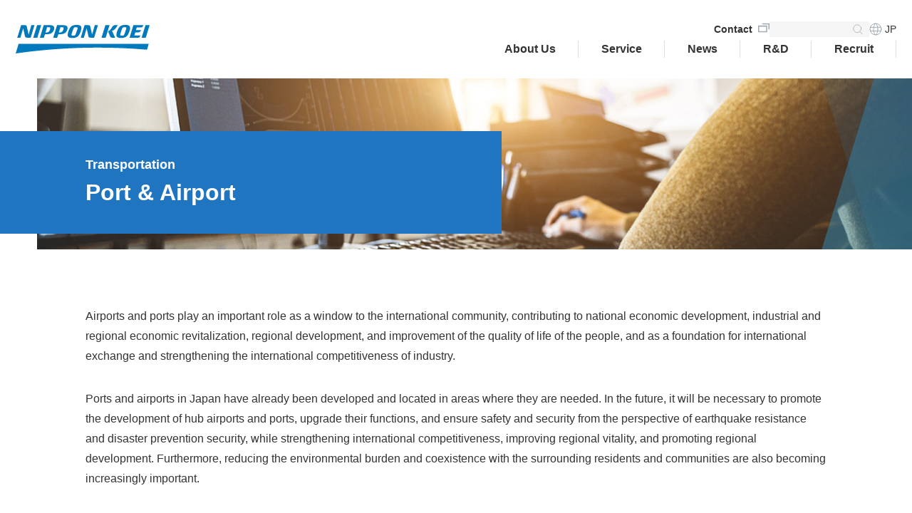

--- FILE ---
content_type: text/html
request_url: https://www.n-koei.co.jp/consulting/english/service/port-and-airport/
body_size: 42997
content:

<!DOCTYPE html>
<html lang="en">
<head prefix="og: http://ogp.me/ns#">
<!-- Google Tag Manager -->
<script>(function(w,d,s,l,i){w[l]=w[l]||[];w[l].push({'gtm.start':
new Date().getTime(),event:'gtm.js'});var f=d.getElementsByTagName(s)[0],
j=d.createElement(s),dl=l!='dataLayer'?'&l='+l:'';j.async=true;j.src=
'https://www.googletagmanager.com/gtm.js?id='+i+dl;f.parentNode.insertBefore(j,f);
})(window,document,'script','dataLayer','GTM-TLWBDQK');</script>
<!-- End Google Tag Manager -->
<meta charset="UTF-8">

<meta name="viewport" content="width=device-width, initial-scale=1.0">
<meta name="description" content="Introducing &#34;Port &amp; Airport&#34; of NIPPON KOEI.">
<meta property="og:type" content="article">
<meta property="og:site_name" content="Nippon Koei Co., Ltd.">
<meta property="og:url" content="https://www.n-koei.co.jp/consulting/english/service/port-and-airport/">
<meta property="og:title" content="Port &amp; Airport | Service | NIPPON KOEI">
<meta property="og:description" content="Introducing &#34;Port &amp; Airport&#34; of NIPPON KOEI.">
<meta property="og:image" content="https://www.n-koei.co.jp/assets/images/common/og-image_n-koei.png">
<meta property="og:locale" content="en_US">
<meta name="twitter:card" content="summary_large_image">
<title>Port &amp; Airport | Service | NIPPON KOEI</title>
<link rel="apple-touch-icon" href="/apple-touch-icon_n-koei.png">
<link href="https://ce.mf.marsflag.com/latest/css/mf-search.css" rel="stylesheet" media="all">


<link rel="stylesheet" href="/assets/css/common.css">

<script src="/assets/js/common.js" defer></script>
<script src="https://ce.mf.marsflag.com/latest/js/mf-search.js" defer=""></script>
<!-- ↓ハッシュを使わずにクエリストリングでパラメタを管理する場合に記述 -->
<script>
!function(){
    var G = GALFSRAM = window.GALFSRAM || {}
    G.mfx = G.mfx || {}
    G.mfx.router_mode = 'history'
}();
</script>
</head>
<body id="#top" class="n-koei">
<!-- Google Tag Manager (noscript) -->
<noscript><iframe src="https://www.googletagmanager.com/ns.html?id=GTM-TLWBDQK"
height="0" width="0" style="display:none;visibility:hidden"></iframe></noscript>
<!-- End Google Tag Manager (noscript) -->
<svg xmlns="http://www.w3.org/2000/svg" class="svg_assets">


<symbol id="svg_icon_blank">
<g transform="translate(-307 -3172)"><path d="M2,2v8H14V2H2M0,0H16V12H0Z" transform="translate(307 3176)"/><path d="M4766,4373.871a1,1,0,0,1-1-1v-8h-10a1,1,0,0,1,0-2h12v10A1,1,0,0,1,4766,4373.871Z" transform="translate(-4440 -1190.871)"/></g>
</symbol>


<symbol id="svg_icon_pdf">
<path d="M16.5,6.26V17.6a.9.9,0,0,1-.885.9H1.385A.9.9,0,0,1,.5,17.6V1.4A.9.9,0,0,1,1.385.5h9.421" fill="#fff"/>
<path d="M16.56,20H1.44A1.443,1.443,0,0,1,0,18.55V1.45A1.449,1.449,0,0,1,1.44,0H11.45a.5.5,0,0,1,.5.5.5.5,0,0,1-.5.5H1.44A.44.44,0,0,0,1,1.45v17.1a.446.446,0,0,0,.44.45H16.55a.44.44,0,0,0,.44-.45V6.58a.5.5,0,0,1,1,0V18.55A1.449,1.449,0,0,1,16.55,20Z" fill="#a0a8b0"/>
<path d="M11.6,0,18,6.4H11.6ZM2.62,15.43V10.42H4.24a5.03,5.03,0,0,1,1.2.08,1.321,1.321,0,0,1,.72.49,1.585,1.585,0,0,1,.29.98,1.666,1.666,0,0,1-.17.78,1.285,1.285,0,0,1-.43.49,1.516,1.516,0,0,1-.52.24,5.6,5.6,0,0,1-1.05.07H3.62v1.89H2.61Zm1.01-4.16v1.42h.55a2.658,2.658,0,0,0,.8-.08.656.656,0,0,0,.43-.64.637.637,0,0,0-.16-.45.69.69,0,0,0-.41-.22,5.5,5.5,0,0,0-.73-.03H3.62Zm3.56-.85H9.04a3.3,3.3,0,0,1,.95.1,1.752,1.752,0,0,1,.76.46,2.181,2.181,0,0,1,.48.81,3.658,3.658,0,0,1,.16,1.18,3.411,3.411,0,0,1-.15,1.07,2.264,2.264,0,0,1-.54.89,1.861,1.861,0,0,1-.71.4,3.052,3.052,0,0,1-.9.11H7.19V10.43Zm1.01.85v3.32h.76a2.807,2.807,0,0,0,.61-.05.942.942,0,0,0,.41-.21,1.083,1.083,0,0,0,.27-.48,3.207,3.207,0,0,0,.1-.92,2.938,2.938,0,0,0-.1-.89,1.123,1.123,0,0,0-.29-.49,1.052,1.052,0,0,0-.47-.24,4.709,4.709,0,0,0-.83-.05H8.21Zm4.07,4.16V10.42h3.44v.85H13.29v1.19h2.09v.85H13.29v2.13H12.28Z" fill="#d24018"/>
</symbol>


<symbol id="svg_icon_xls">
<path d="M94.4 37.8h-5.6V22.3L66.9 0H11.1v37.8H5.6c-3.1 0-5.6 2.5-5.6 5.6v38.9c0 3.1 2.5 5.6 5.6 5.6h5.6V100H89V87.8h5.6c3.1 0 5.6-2.5 5.6-5.6V43.4c-.2-3.1-2.7-5.6-5.8-5.6zM16.7 5.6h47.8v18.9h18.7l.2.2v13.2H16.7V5.6zM62 72.1v4.7H42.4V49.2H48v22.9h14zM12.6 49h6.6l5.6 8.9 5.5-8.9h6.5l-8.6 13.5 9.5 14.3h-6.8l-6.2-9.6-6.2 9.6h-6.7l9.5-14.5L12.6 49zm70.7 45.5H16.7v-6.6h66.7l-.1 6.6zm2.5-21.3c-.9 1.4-2.2 2.5-3.8 3.1-1.9.7-4 1.1-6.1 1-2.9.2-5.8-.7-8.1-2.4-2-1.8-3.2-4.4-3.4-7.1l5.5-.5c.2 1.5.9 3 2 4 1.2.9 2.6 1.4 4.1 1.3 1.5.1 2.9-.3 4.1-1.2.9-.6 1.4-1.6 1.4-2.7 0-.6-.2-1.2-.6-1.7-.6-.6-1.2-1-2-1.2-.7-.2-2.2-.6-4.5-1.2-2.3-.4-4.5-1.4-6.3-2.8-1.6-1.4-2.6-3.4-2.6-5.6 0-1.4.4-2.8 1.2-4 .8-1.3 2.1-2.3 3.5-2.8 1.7-.7 3.6-1 5.5-1 2.8-.2 5.6.6 7.9 2.3 1.8 1.5 2.8 3.8 2.8 6.1l-5.6.2c-.1-1.2-.7-2.3-1.5-3.1-1.1-.7-2.3-1-3.6-.9-1.4-.1-2.7.3-3.8 1-.6.4-.9 1-.9 1.7s.3 1.3.8 1.7c1.6.9 3.3 1.6 5.2 1.9 2.1.4 4.1 1.1 6.1 2 1.3.6 2.3 1.6 3.1 2.8 1.5 2.9 1.4 6.4-.4 9.1z"/>
</symbol>


<symbol id="svg_icon_download">
<g transform="translate(-1196 -2887.25)"><path d="M-21648.5-19976.1l-1.414-1.414,5-5-5-5,1.414-1.414,6.414,6.414Z" transform="translate(-18777.514 24540.75) rotate(90)"/><path d="M-20681.781-19977.7h-18v-2h18Z" transform="translate(21895.781 22881)"/><path d="M-20689.781-19977.7h-10v-2h10Z" transform="translate(21183.697 -17802.531) rotate(-90)"/></g>
</symbol>


<symbol id="svg_icon_arrow_basic">
<path d="M-21648.5-19987.512l4.5,4.5-4.5,4.5" transform="translate(21649.914 19988.926)" fill="none" stroke-linecap="square" stroke-width="2"/>
</symbol>


<symbol id="svg_icon_arrow_small">
<path d="M-21648.5-19979.1l-1.414-1.414,3.5-3.5-3.5-3.5,1.414-1.414,4.914,4.914Z" transform="translate(21649.914 19988.926)" fill="#a1aab2"/>
</symbol>


<symbol id="svg_icon_contact">
<g transform="translate(-3101 -680)"><g transform="translate(3101 680)" fill="none" stroke="#a1aab2" stroke-width="1"><rect width="18" height="14" stroke="none"/><rect x="0.5" y="0.5" width="17" height="13" fill="none"/></g><path d="M3101.363,678.062l8.636,8.761,8.656-8.808" transform="translate(0 3)" fill="none" stroke="#a1aab2" stroke-width="1"/><path d="M3112.521,687.248l5.893,5.893" fill="none" stroke="#a1aab2" stroke-width="1"/><path d="M3118.415,687.248l-5.893,5.893" transform="translate(-11)" fill="none" stroke="#a1aab2" stroke-width="1"/></g>
</symbol>


<symbol id="svg_icon_arrow_anchor">
<path d="M5,0l5,6H0Z" transform="translate(10 6) rotate(180)" fill="#1F75BF"/>
</symbol>


<symbol id="svg_icon_arrow_circle">
<path d="M50 67.5c-.6 0-1.3-.2-1.8-.7-1-1-1-2.6 0-3.5L61.5 50 48.2 36.8c-1-1-1-2.6 0-3.5 1-1 2.6-1 3.5 0L68.5 50 51.8 66.8c-.5.5-1.2.7-1.8.7z" id="svg_icon_arrow_circle__wing"/>
<path d="M35 47.5h27.5c1.4 0 2.5 1.1 2.5 2.5s-1.1 2.5-2.5 2.5H35c-1.4 0-2.5-1.1-2.5-2.5s1.1-2.5 2.5-2.5z" id="svg_icon_arrow_circle__shaft"/>
<path d="M50 100C22.4 100 0 77.6 0 50S22.4 0 50 0s50 22.4 50 50-22.4 50-50 50zm0-97.5C23.8 2.5 2.5 23.8 2.5 50S23.8 97.5 50 97.5 97.5 76.2 97.5 50 76.2 2.5 50 2.5z" id="svg_icon_arrow_circle__circle"/>
</symbol>


<symbol id="svg_icon_arrow_triangle">
<path d="M55.4,44.6c3,3,3,7.8,0,10.7L13,97.8c-3,3-7.8,3-10.7,0C.8,96.4,0,94.4,0,92.4V7.6C0,3.4,3.4,0,7.6,0c2,0,4,.8,5.4,2.2L55.4,44.6Z"/>
</symbol>


<symbol id="svg_icon_arrow_double">
<g transform="translate(-11.293 0.707)"><path d="M1211.625,745.16l3,3-3,3" transform="translate(-1199.625 -745.16)" fill="none" stroke="#a1aab2" stroke-width="2"/><path d="M1211.625,745.16l3,3-3,3" transform="translate(-1194.625 -745.16)" fill="none" stroke="#a1aab2" stroke-width="2"/></g>
</symbol>


<symbol id="svg_icon_arrow_wing">
<g transform="translate(-5 0.414)"><path d="M1211.625,754.574l-1.414-1.414,4-4-4-4,1.414-1.414,5.414,5.414Z" transform="translate(-1199.625 -744.16)" fill="#4b555e"/><rect width="10" height="2" transform="translate(5 4)" fill="#4b555e"/></g>
</symbol>


<symbol id="svg_icon_location">
<path d="M50 0C29-.6 11.5 15.9 10.9 36.8c0 20.3 38 63.2 39.1 63.2s39.1-42.8 39.1-63.2C88.5 15.9 71-.6 50 0zm1.3 51.7c-8.8 0-15.9-7.1-15.9-15.9s7.1-15.9 15.9-15.9S67.2 27 67.2 35.8c-.1 8.8-7.2 15.9-15.9 15.9z"/>
</symbol>


<symbol id="svg_icon_modal">
<g>
<polygon class="st0" points="15.988,16 2.007,16 2.007,2 6.202,2 6.202,0 0.007,0 0.007,18 17.988,18 17.988,11.725 15.988,11.725"/>
<polygon class="st0" points="9.984,0 9.984,2 14.625,2 8.466,8.159 9.88,9.573 16.012,3.441 16.012,7.891 18.012,7.891 18.012,0 "/>
</g>
</symbol>

</svg>







<template id="js-icon-blank-template">
<svg viewBox="0 0 20 16" class="icon_blank" aria-label="open in new tab">
<use href="#svg_icon_blank"></use>
</svg></template>


<template id="js-icon-pdf-template">
<svg viewBox="0 0 18 20" class="icon_pdf" aria-label="pdf file will open">
<use href="#svg_icon_pdf"></use>
</svg></template>


<template id="js-icon-xls-template">
<svg viewBox="0 0 100 100" class="icon_xls" aria-label="xls file will open">
<use href="#svg_icon_xls"></use>
</svg></template>


<header class="s_header js-header">
<div class="s_header__inner">
<p class="s_header_site_logo">
<a href="/consulting/english/" class="s_header_site_logo__link">
<img src="/assets/images/common/site_logo_n-koei.svg" alt="NIPPON KOEI" width="178" height="45" class="s_header_site_logo__img">

</a>
</p>

<div class="s_header_nav">
<button type="button" class="js-hamburger-menu s_header_nav__interface"><span class="s_header_nav__interface_text">open menu</span></button>
<div class="s_header_nav__content js-global-nav">
<div class="s_header_nav__inner">
<div class="s_header_global_nav">
<div class="s_header_global_nav__back js-back-button is-back-button-hidden">
<button type="button" class="">Back</button>
</div>

<div class="s_header_global_nav__hierarchy-hdg js-hierarchy-hdg">
<a class="s_header_global_nav__hierarchy-hdg_link" href="">About Us</a><span class="icon_arrow_circle"><svg viewBox="0 0 7.328 11.828" class="icon_arrow_basic icon_arrow_basic--large">
<use href="#svg_icon_arrow_basic"></use>
</svg></span>
</div>

<div class="js-2nd-hierarchy">
<ul class="js-2nd-hierarchy-panel js-hierarchy-panel s_header_global_nav__2nd_hierarchy s_header_global_nav__2nd_panel">
<li class="s_header_global_nav__2nd_hierarchy_item js-under-hierarchy-list-item js-2nd-hierarchy-item" data-on-hover="globalNav-1" data-href="/consulting/english/aboutus/"><button type="button" class="s_header_global_nav__2nd_hierarchy_button">About Us</button><svg viewBox="0 0 10.121 7.414" class="icon_arrow_double">
<use href="#svg_icon_arrow_double"></use>
</svg></li>
<li class="s_header_global_nav__2nd_hierarchy_item js-under-hierarchy-list-item js-2nd-hierarchy-item" data-on-hover="globalNav-2" data-href="/consulting/english/service/"><button type="button" class="s_header_global_nav__2nd_hierarchy_button">Service</button><svg viewBox="0 0 10.121 7.414" class="icon_arrow_double">
<use href="#svg_icon_arrow_double"></use>
</svg></li>
<li class="s_header_global_nav__2nd_hierarchy_item js-2nd-hierarchy-item"><a href="/consulting/english/news/" class="s_header_global_nav__2nd_hierarchy_link"><span class="s_header_global_nav__2nd_hierarchy_text">News</span><svg viewBox="0 0 7.328 11.828" class="icon_arrow_basic">
<use href="#svg_icon_arrow_basic"></use>
</svg></a></li>
<li class="s_header_global_nav__2nd_hierarchy_item js-under-hierarchy-list-item js-2nd-hierarchy-item" data-on-hover="globalNav-3" data-href="/consulting/english/rd/"><button type="button" class="s_header_global_nav__2nd_hierarchy_button">R&D</button><svg viewBox="0 0 10.121 7.414" class="icon_arrow_double">
<use href="#svg_icon_arrow_double"></use>
</svg></li>
<li class="s_header_global_nav__2nd_hierarchy_item is-recruit js-2nd-hierarchy-item"><a href="/consulting/english/recruit/mid-career/" class="s_header_global_nav__2nd_hierarchy_link"><span class="s_header_global_nav__2nd_hierarchy_text">Recruit</span><svg viewBox="0 0 7.328 11.828" class="icon_arrow_basic">
<use href="#svg_icon_arrow_basic"></use>
</svg></a></li>

<li class="s_header_global_nav__2nd_hierarchy_item js-2nd-hierarchy-item is-contact"><a href="https://yxlb.f.msgs.jp/webapp/form/25634_yxlb_37/index.do" target="_blank" class="s_header_global_nav__2nd_hierarchy_link"><span class="s_header_global_nav__2nd_hierarchy_text">Contact<svg viewBox="0 0 20 16" class="icon_blank" aria-label="open in new tab">
<use href="#svg_icon_blank"></use>
</svg></span><svg viewBox="0 0 18.013 14" class="icon_contact">
<use href="#svg_icon_contact"></use>
</svg></a></li>
</ul>
</div>

<div class="s_header_global_nav__under_hierarchy js-global-nav-panels">

<div class="s_header_global_nav__under_hierarchy_inner js-global-nav-panels-inner">

<p class="s_header_global_nav__2nd_hdg_grid is-pc"><a class="s_header_global_nav__2nd_hdg_grid_link js-2nd-hierarchy-hdg-pc" href=""><span class="s_header_global_nav__under_hierarchy_link_text">About Us</span><span class="icon_arrow_circle"><svg viewBox="0 0 7.328 11.828" class="icon_arrow_basic icon_arrow_basic--large">
<use href="#svg_icon_arrow_basic"></use>
</svg></span>
</a></p>

<div class="s_header_global_nav_panel s_header_global_nav__3rd_panel js-3rd-hierarchy js-3rd-hierarchy-panel js-hierarchy-panel">
<template data-display="globalNav-1">
<div data-hierarchy="3rd" class="js-3rd-hierarchy">
<ul class="s_header_global_nav__under_hierarchy_list">
<li class="s_header_global_nav__under_hierarchy_list_item"><a class="s_header_global_nav__under_hierarchy_link" href="/consulting/english/aboutus/ceo/"><span class="s_header_global_nav__under_hierarchy_link_text">Message from President</span><svg viewBox="0 0 7.328 11.828" class="icon_arrow_basic">
<use href="#svg_icon_arrow_basic"></use>
</svg></a></li>
<li class="s_header_global_nav__under_hierarchy_list_item"><a class="s_header_global_nav__under_hierarchy_link" href="/consulting/english/aboutus/mission/"><span class="s_header_global_nav__under_hierarchy_link_text">Mission/Vision/Values</span><svg viewBox="0 0 7.328 11.828" class="icon_arrow_basic">
<use href="#svg_icon_arrow_basic"></use>
</svg></a></li>
<li class="s_header_global_nav__under_hierarchy_list_item js-under-hierarchy-list-item" data-on-hover="company-1" data-href="/consulting/english/aboutus/company/" tabindex="0"><p class="s_header_global_nav__under_hierarchy_text">Company<svg viewBox="0 0 10.121 7.414" class="icon_arrow_double">
<use href="#svg_icon_arrow_double"></use>
</svg></p></li>
<li class="s_header_global_nav__under_hierarchy_list_item"><a class="s_header_global_nav__under_hierarchy_link" href="https://www.id-and-e-hd.co.jp/english/aboutus/ideas/" target="_blank"><span class="s_header_global_nav__under_hierarchy_link_text">Management Philosophy</span><svg viewBox="0 0 20 16" class="icon_blank" aria-label="open in new tab">
<use href="#svg_icon_blank"></use>
</svg></a></li>
<li class="s_header_global_nav__under_hierarchy_list_item"><a class="s_header_global_nav__under_hierarchy_link" href="/consulting/english/aboutus/consultant/"><span class="s_header_global_nav__under_hierarchy_link_text">Job Description</span><svg viewBox="0 0 7.328 11.828" class="icon_arrow_basic">
<use href="#svg_icon_arrow_basic"></use>
</svg></a></li>
<li class="s_header_global_nav__under_hierarchy_list_item js-under-hierarchy-list-item" data-on-hover="company-2" data-href="/consulting/english/aboutus/history/" tabindex="0"><p class="s_header_global_nav__under_hierarchy_text">History<svg viewBox="0 0 10.121 7.414" class="icon_arrow_double">
<use href="#svg_icon_arrow_double"></use>
</svg></p></li>
</ul>
</div>
</template>

<template data-display="globalNav-2">
<div data-hierarchy="3rd" class="js-3rd-hierarchy">
<ul class="s_header_global_nav__under_hierarchy_list">
<li class="s_header_global_nav__under_hierarchy_list_item"><a class="s_header_global_nav__under_hierarchy_link" href="/consulting/english/service/river-and-water-resources/"><span class="s_header_global_nav__under_hierarchy_link_text">River & Water Resources</span><svg viewBox="0 0 7.328 11.828" class="icon_arrow_basic">
<use href="#svg_icon_arrow_basic"></use>
</svg></a></li>
<li class="s_header_global_nav__under_hierarchy_list_item"><a class="s_header_global_nav__under_hierarchy_link" href="/consulting/english/service/sustainable-regional-development/"><span class="s_header_global_nav__under_hierarchy_link_text">Sustainable Regional Development</span><svg viewBox="0 0 7.328 11.828" class="icon_arrow_basic">
<use href="#svg_icon_arrow_basic"></use>
</svg></a></li>
<li class="s_header_global_nav__under_hierarchy_list_item"><a class="s_header_global_nav__under_hierarchy_link" href="/consulting/english/service/water-environment/"><span class="s_header_global_nav__under_hierarchy_link_text">Water Environment</span><svg viewBox="0 0 7.328 11.828" class="icon_arrow_basic">
<use href="#svg_icon_arrow_basic"></use>
</svg></a></li>
<li class="s_header_global_nav__under_hierarchy_list_item"><a class="s_header_global_nav__under_hierarchy_link" href="/consulting/english/service/road/"><span class="s_header_global_nav__under_hierarchy_link_text">Road</span><svg viewBox="0 0 7.328 11.828" class="icon_arrow_basic">
<use href="#svg_icon_arrow_basic"></use>
</svg></a></li>
<li class="s_header_global_nav__under_hierarchy_list_item"><a class="s_header_global_nav__under_hierarchy_link" href="/consulting/english/service/port-and-airport/"><span class="s_header_global_nav__under_hierarchy_link_text">Port & Airport</span><svg viewBox="0 0 7.328 11.828" class="icon_arrow_basic">
<use href="#svg_icon_arrow_basic"></use>
</svg></a></li>
<li class="s_header_global_nav__under_hierarchy_list_item"><a class="s_header_global_nav__under_hierarchy_link" href="/consulting/english/service/transportation-policy-and-planning/"><span class="s_header_global_nav__under_hierarchy_link_text">Transportation Policy & Planning</span><svg viewBox="0 0 7.328 11.828" class="icon_arrow_basic">
<use href="#svg_icon_arrow_basic"></use>
</svg></a></li>
<li class="s_header_global_nav__under_hierarchy_list_item"><a class="s_header_global_nav__under_hierarchy_link" href="/consulting/english/service/railway/"><span class="s_header_global_nav__under_hierarchy_link_text">Railway</span><svg viewBox="0 0 7.328 11.828" class="icon_arrow_basic">
<use href="#svg_icon_arrow_basic"></use>
</svg></a></li>
<li class="s_header_global_nav__under_hierarchy_list_item"><a class="s_header_global_nav__under_hierarchy_link" href="/consulting/english/service/geohazard-management/"><span class="s_header_global_nav__under_hierarchy_link_text">Geohazard Management</span><svg viewBox="0 0 7.328 11.828" class="icon_arrow_basic">
<use href="#svg_icon_arrow_basic"></use>
</svg></a></li>
<li class="s_header_global_nav__under_hierarchy_list_item"><a class="s_header_global_nav__under_hierarchy_link" href="/consulting/english/service/defense-infrastructure-development/"><span class="s_header_global_nav__under_hierarchy_link_text">Defense Infrastructure Development</span><svg viewBox="0 0 7.328 11.828" class="icon_arrow_basic">
<use href="#svg_icon_arrow_basic"></use>
</svg></a></li>
<li class="s_header_global_nav__under_hierarchy_list_item"><a class="s_header_global_nav__under_hierarchy_link" href="/consulting/english/service/global-environment/"><span class="s_header_global_nav__under_hierarchy_link_text">Global Environment</span><svg viewBox="0 0 7.328 11.828" class="icon_arrow_basic">
<use href="#svg_icon_arrow_basic"></use>
</svg></a></li>
<li class="s_header_global_nav__under_hierarchy_list_item"><a class="s_header_global_nav__under_hierarchy_link" href="/consulting/english/service/social-system/"><span class="s_header_global_nav__under_hierarchy_link_text">Social System</span><svg viewBox="0 0 7.328 11.828" class="icon_arrow_basic">
<use href="#svg_icon_arrow_basic"></use>
</svg></a></li>
<li class="s_header_global_nav__under_hierarchy_list_item"><a class="s_header_global_nav__under_hierarchy_link" href="/consulting/english/service/geoenvironment/"><span class="s_header_global_nav__under_hierarchy_link_text">Geoenvironment</span><svg viewBox="0 0 7.328 11.828" class="icon_arrow_basic">
<use href="#svg_icon_arrow_basic"></use>
</svg></a></li>
<li class="s_header_global_nav__under_hierarchy_list_item"><a class="s_header_global_nav__under_hierarchy_link" href="/consulting/english/service/satellite-intelligence-service/"><span class="s_header_global_nav__under_hierarchy_link_text">Satellite Intelligence Service</span><svg viewBox="0 0 7.328 11.828" class="icon_arrow_basic">
<use href="#svg_icon_arrow_basic"></use>
</svg></a></li>
</ul>
</div>
</template>

<template data-display="globalNav-3">
<div data-hierarchy="3rd" class="js-3rd-hierarchy">
<ul class="s_header_global_nav__under_hierarchy_list">
<li class="s_header_global_nav__under_hierarchy_list_item"><a class="s_header_global_nav__under_hierarchy_link" href="/consulting/english/rd/rd-center/"><span class="s_header_global_nav__under_hierarchy_link_text">R&D Center</span><svg viewBox="0 0 7.328 11.828" class="icon_arrow_basic">
<use href="#svg_icon_arrow_basic"></use>
</svg></a></li>
<li class="s_header_global_nav__under_hierarchy_list_item"><a class="s_header_global_nav__under_hierarchy_link" href="/consulting/english/rd/patent/"><span class="s_header_global_nav__under_hierarchy_link_text">Patents</span><svg viewBox="0 0 7.328 11.828" class="icon_arrow_basic">
<use href="#svg_icon_arrow_basic"></use>
</svg></a></li>
</ul>
</div>
</template>
</div><!-- s_header_global_nav__3rd_panel -->

<div class="s_header_global_nav_panel s_header_global_nav__4th_panel js-4th-hierarchy js-4th-hierarchy-panel js-hierarchy-panel">
<template data-display="company-1">
<div data-hierarchy="4th" class="s_header_global_nav__under_hierarchy_wrap js-4th-hierarchy">
<ul class="s_header_global_nav__under_hierarchy_list">
<li class="s_header_global_nav__under_hierarchy_list_item"><a class="s_header_global_nav__under_hierarchy_link" href="/consulting/english/aboutus/company/"><span class="s_header_global_nav__under_hierarchy_link_text">Company</span><svg viewBox="0 0 7.328 11.828" class="icon_arrow_basic">
<use href="#svg_icon_arrow_basic"></use>
</svg></a></li>
<li class="s_header_global_nav__under_hierarchy_list_item"><a class="s_header_global_nav__under_hierarchy_link" href="/consulting/english/aboutus/company/office/"><span class="s_header_global_nav__under_hierarchy_link_text">Offices</span><svg viewBox="0 0 7.328 11.828" class="icon_arrow_basic">
<use href="#svg_icon_arrow_basic"></use>
</svg></a></li>
<li class="s_header_global_nav__under_hierarchy_list_item"><a class="s_header_global_nav__under_hierarchy_link" href="/consulting/english/aboutus/company/network/"><span class="s_header_global_nav__under_hierarchy_link_text">Network</span><svg viewBox="0 0 7.328 11.828" class="icon_arrow_basic">
<use href="#svg_icon_arrow_basic"></use>
</svg></a></li>
<li class="s_header_global_nav__under_hierarchy_list_item"><a class="s_header_global_nav__under_hierarchy_link" href="/consulting/english/aboutus/company/organization/"><span class="s_header_global_nav__under_hierarchy_link_text">Organization Chart</span><svg viewBox="0 0 7.328 11.828" class="icon_arrow_basic">
<use href="#svg_icon_arrow_basic"></use>
</svg></a></li>
<li class="s_header_global_nav__under_hierarchy_list_item"><a class="s_header_global_nav__under_hierarchy_link" href="/consulting/english/aboutus/company/license/"><span class="s_header_global_nav__under_hierarchy_link_text">Qualifications</span><svg viewBox="0 0 7.328 11.828" class="icon_arrow_basic">
<use href="#svg_icon_arrow_basic"></use>
</svg></a></li>
</ul>
</div>
</template>

<template data-display="company-2">
<div data-hierarchy="4th" class="s_header_global_nav__under_hierarchy_wrap js-4th-hierarchy">
<ul class="s_header_global_nav__under_hierarchy_list">
<li class="s_header_global_nav__under_hierarchy_list_item"><a class="s_header_global_nav__under_hierarchy_link" href="/consulting/english/aboutus/history/"><span class="s_header_global_nav__under_hierarchy_link_text">History</span><svg viewBox="0 0 7.328 11.828" class="icon_arrow_basic">
<use href="#svg_icon_arrow_basic"></use>
</svg></a></li>
<li class="s_header_global_nav__under_hierarchy_list_item"><a class="s_header_global_nav__under_hierarchy_link" href="/consulting/english/aboutus/history/outline/"><span class="s_header_global_nav__under_hierarchy_link_text">Chronology</span><svg viewBox="0 0 7.328 11.828" class="icon_arrow_basic">
<use href="#svg_icon_arrow_basic"></use>
</svg></a></li>
<li class="s_header_global_nav__under_hierarchy_list_item"><a class="s_header_global_nav__under_hierarchy_link" href="/consulting/english/aboutus/history/founder/"><span class="s_header_global_nav__under_hierarchy_link_text">Founder of Nippon Koei Co.,Ltd. Yutaka Kubota</span><svg viewBox="0 0 7.328 11.828" class="icon_arrow_basic">
<use href="#svg_icon_arrow_basic"></use>
</svg></a></li>
</ul>
</div>
</template>
</div><!-- s_header_global_nav__4th_panel -->

<div class="s_header_global_nav_panel s_header_global_nav__5th_panel js-5th-hierarchy js-5th-hierarchy-panel js-hierarchy-panel">
</div><!-- s_header_global_nav__5th_panel -->
</div><!-- js-global-nav-panels-inner -->

<div class="close-btn-area is-pc">
<button class="close-btn-area__button" type="button"><span class="close-btn-area__text">Close</span></button>
</div>

</div><!-- /.js-global-nav-panels -->

</div><!-- /.s_header_global_nav -->
<div class="s_header_utility">
<div class="s_header_utility__sp_wrap">
<p><a href="/consulting/english/recruit/mid-career/" class="s_header_utility__recruit">Recruit</a><svg viewBox="0 0 7.328 11.828" class="icon_arrow_basic">
<use href="#svg_icon_arrow_basic"></use>
</svg></p>
<p><a href="https://yxlb.f.msgs.jp/webapp/form/25634_yxlb_37/index.do" target="_blank" class="s_header_utility__contact">Contact</a><svg viewBox="0 0 20 16" class="icon_blank" aria-label="open in new tab">
<use href="#svg_icon_blank"></use>
</svg></p>
</div>

<div class="s_header_utility__search">
<div class="mf_finder_container">
<!-- ↓検索窓用カスタムエレメント -->
<mf-search-box
    ajax-url="https://finder.api.mf.marsflag.com/api/v1/finder_service/documents/af878f3a/search"
    serp-url="/consulting/english/search/"
    options-hidden
    doctype-hidden
    placeholder="search"
    submit-text="search"
    imgsize-default="3"
    suggest-max="5"
></mf-search-box>
</div>
</div>

<a class="s_header_utility__global" href="/consulting/" lang="ja">
<span class="s_header_utility__global_txt">JP</span></a>

<div class="close-btn-area is-sp">
<button class="close-btn-area__button" type="button"><span class="close-btn-area__text">Close</span></button>
</div>
</div><!-- /.s_header_utility -->
</div><!-- /.s_header_nav__inner -->
</div><!-- /.s_header_nav__content -->
</div><!-- /.s_header_nav -->

</div><!-- /.s_header__inner -->
</header><!-- /.s_header -->

<main class="s_main">

<div class="s_mv">


<picture  class="s_mv__img__picture">
<source srcset="/assets/images/consulting/service/index_mv_pc.webp" media="(min-width: 768px)" width="1320" height="320">
<img src="/assets/images/consulting/service/index_mv.webp" alt="" width="376" height="159" class="s_mv__img">
</picture>

<div class="s_mv__inner">
<h1 class="s_mv__text">
<span class="s_mv__text__sub">Transportation</span>
<span class="s_mv__text__main">Port & Airport</span>
</h1>
</div>
</div><!-- /.s_mv -->

<div class="s_main__inner">
<p class="m_text">Airports and ports play an important role as a window to the international community, contributing to national economic development, industrial and regional economic revitalization, regional development, and improvement of the quality of life of the people, and as a foundation for international exchange and strengthening the international competitiveness of industry.</p>
<p class="m_text">Ports and airports in Japan have already been developed and located in areas where they are needed. In the future, it will be necessary to promote the development of hub airports and ports, upgrade their functions, and ensure safety and security from the perspective of earthquake resistance and disaster prevention security, while strengthening international competitiveness, improving regional vitality, and promoting regional development. Furthermore, reducing the environmental burden and coexistence with the surrounding residents and communities are also becoming increasingly important.</p>
<p class="m_text">The overseas port and airport sector provides services at all stages of a project. We support the economic development of developing countries by developing safe, secure, and comfortable port and airport facilities while using the latest Japanese technology to promote global logistics and human flow.</p>

<div class="m_lyt" data-col-sp="1" data-col-pc="2">
<div class="m_lyt__item">
<div class="m_media_image">

<img src="/assets/images/consulting/service/img_port-and-airport_index_01.webp" alt="" width="580" height="362" class="m_media_image__item">

</div><!-- /.m_media_image -->
</div>

<div class="m_lyt__item">
<div class="m_media_image">

<img src="/assets/images/consulting/service/img_port-and-airport_index_02.webp" alt="" width="580" height="362" class="m_media_image__item">

</div><!-- /.m_media_image -->
</div>
</div><!-- /.m_lyt -->


<h2 class="m_heading_l2">
<span class="m_heading_l2__txt">Engineering Services</span>
</h2><!-- /.m_heading_l2" -->

<div class="m_toggle">
<div class="m_toggle__list">

<div class="m_toggle__item js-toggle">
<button type="button" class="m_toggle__btn js-toggle-hook">[Domestic Ports] Port design, survey and analysis of ports and other coastal areas, port decarbonization plan (CNP formation plan)
<span class="m_toggle__btn__alt js-toggle-alt">OPEN</span>
</button><!-- /.m_toggle__btn -->

<div id="toggle_01" class="m_toggle__content js-toggle-content">
<div class="m_toggle__content__inner">
<p class="m_text">We are involved in the study and design of earthquake, tsunami, and storm surge countermeasures for ports, fishing ports, and coastal facilities, including seismic and tsunami resistant design of facilities and numerical simulation of storm surge and waves, in order to respond to the increasingly severe and frequent occurrence of large-scale earthquakes and climate change in order to strengthen the national land structure. In recent years, we have been working on the development of a Carbon Neutral Port (CNP) formation plan to promote decarbonization efforts in ports and harbors.</p>
</div><!-- /.m_toggle__content__inner -->
</div><!-- /.m_toggle__content-->
</div><!-- /.m_toggle__item -->
<!-- /.m_toggle__item -->

<div class="m_toggle__item js-toggle">
<button type="button" class="m_toggle__btn js-toggle-hook">[Domestic Airports] Planning, survey and design of airports, heliports, flying cars and space ports
<span class="m_toggle__btn__alt js-toggle-alt">OPEN</span>
</button><!-- /.m_toggle__btn -->

<div id="toggle_02" class="m_toggle__content js-toggle-content">
<div class="m_toggle__content__inner">
<p class="m_text">Many airports in Japan are expanding and improving their facilities to meet the increasing and diversifying aviation demand in recent years, and Nippon Koei is involved in planning, surveying, and designing civil engineering facilities at airports and heliports throughout Japan. In addition, we are actively involved in near-future projects such as flying cars and space ports.</p>
</div><!-- /.m_toggle__content__inner -->
</div><!-- /.m_toggle__content-->
</div><!-- /.m_toggle__item -->
<!-- /.m_toggle__item -->

<div class="m_toggle__item js-toggle">
<button type="button" class="m_toggle__btn js-toggle-hook">[Overseas Port] Planning, design and construction supervision of port terminals
<span class="m_toggle__btn__alt js-toggle-alt">OPEN</span>
</button><!-- /.m_toggle__btn -->

<div id="toggle_03" class="m_toggle__content js-toggle-content">
<div class="m_toggle__content__inner">
<p class="m_text">In Southeast Asia, South Asia, the Middle East, Africa, and Central and South America, we provide planning, design, and construction supervision services for container terminals, bulk terminals, general merchandise terminals, as well as energy ports such as LNG terminals. In Vietnam and Bangladesh, we have accumulated many years of data to conduct high-quality route burial studies. We are also working on the use of BIM/CIM for berth design and efficient 3D structural calculations.</p>
</div><!-- /.m_toggle__content__inner -->
</div><!-- /.m_toggle__content-->
</div><!-- /.m_toggle__item -->
<!-- /.m_toggle__item -->

<div class="m_toggle__item js-toggle">
<button type="button" class="m_toggle__btn js-toggle-hook">[Overseas Ports] Planning, design, and construction supervision of coastal protection
<span class="m_toggle__btn__alt js-toggle-alt">OPEN</span>
</button><!-- /.m_toggle__btn -->

<div id="toggle_04" class="m_toggle__content js-toggle-content">
<div class="m_toggle__content__inner">
<p class="m_text">In Southeast Asia, South Asia, and Central and South America, we provide planning, design, and construction supervision for coastal erosion and beach loss due to sea level rise caused by global warming and other factors. We have accumulated many years of data on Bali Beach in Indonesia and provide high quality consulting services.</p>
</div><!-- /.m_toggle__content__inner -->
</div><!-- /.m_toggle__content-->
</div><!-- /.m_toggle__item -->
<!-- /.m_toggle__item -->

<div class="m_toggle__item js-toggle">
<button type="button" class="m_toggle__btn js-toggle-hook">[Overseas Airports] One-stop service for aviation and airport sector
<span class="m_toggle__btn__alt js-toggle-alt">OPEN</span>
</button><!-- /.m_toggle__btn -->

<div id="toggle_05" class="m_toggle__content js-toggle-content">
<div class="m_toggle__content__inner">
<p class="m_text">The Aviation Department provides aviation policy, airport planning, design, construction supervision, and operation and maintenance support services for runways and other airport civil engineering, airport terminal construction, utilities, and aviation security and other facilities related to aviation and airports in a wide range of regions including Southeast Asia, South Asia, Central Asia, the Pacific, Africa, and Latin America.</p>
</div><!-- /.m_toggle__content__inner -->
</div><!-- /.m_toggle__content-->
</div><!-- /.m_toggle__item -->
</div><!-- /.m_toggle__list -->
</div><!-- /.m_toggle -->

<div class="m_button_01">
<a href="/consulting/english/service/" class="m_button_01__link">
<span class="m_button_01__inner">
<span class="m_button_01__text">Back</span>
<svg viewBox="0 0 7.328 11.828" class="icon_arrow_basic icon_arrow_basic--large">
<use href="#svg_icon_arrow_basic"></use>
</svg></span>
</a>
</div><!-- /.m_button_01 -->

</div>


</main><!-- /.s_main -->

<div class="s_breadcrumb">
<div class="s_breadcrumb__inner">
<ol class="s_breadcrumb__list">
<li class="s_breadcrumb__item"><a class="s_breadcrumb__link" href="/consulting/english/">HOME</a></li>
<li class="s_breadcrumb__item"><a class="s_breadcrumb__link" href="/consulting/english/service/">Service</a></li>
<li class="s_breadcrumb__item"><a class="s_breadcrumb__link" aria-current="page">Port & Airport</a></li>
</ol>
</div><!-- /.s_breadcrumb__inner -->
</div><!-- /.s_breadcrumb -->


<div class="s_carousel splide js-carousel">
<div class="s_carousel__inner splide__track">
<div class="s_carousel__contents splide__list">
<a href="https://www.youtube.com/channel/UCjsCg1BA3Q5hKLHPZ-qV5Ng" target="_blank" class="s_carousel__link splide__slide">

<img src="/assets/images/common/footer_carousel_09_en.webp" alt="ID&amp;E YouTube" width="288" height="98" class="s_carousel__img">

</a>

<a href="https://www.kubota-fund.org/" target="_blank" class="s_carousel__link splide__slide">

<img src="/assets/images/common/footer_carousel_08_en.webp" alt="A CHARITABLE TRUST THE KUBOTA FUND" width="288" height="98" class="s_carousel__img">

</a>

<a href="https://goo.gl/maps/31vdYngbTDRZhyh29" target="_blank" class="s_carousel__link splide__slide">

<img src="/assets/images/common/footer_carousel_11_en.webp" alt="Head Office Access" width="288" height="98" class="s_carousel__img">

</a>
</div>
</div>

<div class="s_carousel__control">
<div class="s_carousel__control__inner">
<div class="s_carousel__control__item splide__arrows">
<button type="button" class="s_carousel__prev splide__arrow splide__arrow--prev"></button>
<button type="button" class="s_carousel__playback splide__toggle">
<span class="splide__toggle__play"></span>
<span class="splide__toggle__pause"></span>
</button>
<button type="button" class="s_carousel__next splide__arrow splide__arrow--next"></button>
</div>

<div class="s_carousel__control__item">
<ul class="s_carousel__indicator splide__pagination"></ul>
</div>
</div>
</div>
</div><!-- /.s_carousel -->
<div class="s_pageTop js-page-top"><a href="#top" class="s_pageTop__link"><span class="s_pageTop__txt">to page top</span><svg viewBox="0 0 7.328 11.828" class="icon_arrow_basic">
<use href="#svg_icon_arrow_basic"></use>
</svg></a></div><!-- /.s_pageTop -->

<footer class="s_footer">
<div class="s_footer_area_01">
<div class="s_footer_area_01__inner">
<div class="s_footer_sitemap">
<ul class="s_footer_sitemap__list">
<li class="s_footer_sitemap__item">
<div class="s_footer_sitemap__item">
<a href="/consulting/english/aboutus/" class="s_footer_sitemap__link">About Us</a>
<ul class="s_footer_sitemap__child_list">
<li class="s_footer_sitemap__child_item"><a href="/consulting/english/aboutus/ceo/" class="s_footer_sitemap__child_link">Message from President</a></li>
<li class="s_footer_sitemap__child_item"><a href="/consulting/english/aboutus/mission/" class="s_footer_sitemap__child_link">Mission/Vision/Values</a></li>
<li class="s_footer_sitemap__child_item"><a href="/consulting/english/aboutus/company/" class="s_footer_sitemap__child_link">Company</a></li>
<li class="s_footer_sitemap__child_item"><a href="/consulting/english/aboutus/consultant/" class="s_footer_sitemap__child_link">Job Description</a></li>
<li class="s_footer_sitemap__child_item"><a href="/consulting/english/aboutus/history/" class="s_footer_sitemap__child_link">History</a></li>
<li class="s_footer_sitemap__child_item"><a href="https://www.id-and-e-hd.co.jp/english/aboutus/ideas/" target="_blank" class="s_footer_sitemap__child_link">Management Philosophy<svg viewBox="0 0 20 16" class="icon_blank" aria-label="新しいタブで開きます">
<use href="#svg_icon_blank"></use>
</svg></a></li>
</ul>
</div>
</li>

<li class="s_footer_sitemap__item">
<div class="s_footer_sitemap__item">
<a href="/consulting/english/service/" class="s_footer_sitemap__link">Service</a>
</div>
</li>

<li class="s_footer_sitemap__item">
<div class="s_footer_sitemap__item">
<a href="/consulting/english/news/" class="s_footer_sitemap__link">News</a>
</div>

<div class="s_footer_sitemap__item">
<a href="/consulting/english/rd/" class="s_footer_sitemap__link">R&D</a>
<ul class="s_footer_sitemap__child_list">
<li class="s_footer_sitemap__child_item"><a href="/consulting/english/rd/rd-center/" class="s_footer_sitemap__child_link">R&D Center</a></li>
<li class="s_footer_sitemap__child_item"><a href="/consulting/english/rd/patent/" class="s_footer_sitemap__child_link">Patents</a></li>
</ul>
</div>

<div class="s_footer_sitemap__item">
<a href="/consulting/english/recruit/mid-career/" class="s_footer_sitemap__link">Recruit</a>
</div>

<div class="s_footer_sitemap__item">
<a href="https://yxlb.f.msgs.jp/webapp/form/25634_yxlb_37/index.do" target="_blank" class="s_footer_sitemap__link">Contact<svg viewBox="0 0 20 16" class="icon_blank" aria-label="新しいタブで開きます">
<use href="#svg_icon_blank"></use>
</svg></a>
</div>
</li>
</ul><!-- /.s_footer_sitemap__list -->
</div><!-- /.s_footer_sitemap -->
</div><!-- /.s_footer_area_01__inner -->
</div><!-- /.s_footer_area_01 -->
<div class="s_footer_area_02">
<div class="s_footer_area_02__inner">
<ul class="s_footer_groupsite">
<li class="s_footer_groupsite__item s_footer_groupsite__ide_item"><a href="https://www.id-and-e-hd.co.jp/english/" class="s_footer_groupsite__link">

<img src="/assets/images/common/site_logo_ide.svg" alt="ID&amp;E A member of Tokio Marine Group" width="133" height="49" class="s_footer_groupsite__img">

</a></li>
<li class="s_footer_groupsite__item s_footer_groupsite__n_koei_item"><a href="/consulting/english/" class="s_footer_groupsite__link">

<img src="/assets/images/common/site_logo_n-koei.svg" alt="NIPPON KOEI" width="195" height="41" class="s_footer_groupsite__img">

</a></li>
<li class="s_footer_groupsite__item s_footer_groupsite__nu_item"><a href="/urbanspace/english/" class="s_footer_groupsite__link">

<img src="/assets/images/common/site_logo_nu.svg" alt="NIPPON KOEI URBAN SPACE" width="170" height="58" class="s_footer_groupsite__img">

</a></li>
<li class="s_footer_groupsite__item s_footer_groupsite__ne_item"><a href="/energy/english/" class="s_footer_groupsite__link">

<img src="/assets/images/common/site_logo_ne.svg" alt="NIPPON KOEI ENERGY SOLUTIONS" width="235" height="58" class="s_footer_groupsite__img">

</a></li>
<li class="s_footer_groupsite__item s_footer_groupsite__nb_item"><a href="/businesspartners/english/" class="s_footer_groupsite__link">

<img src="/assets/images/common/site_logo_nb.svg" alt="NIPPON KOEI BUSINESS PARTNERS" width="252" height="58" class="s_footer_groupsite__img">

</a></li>
<li class="s_footer_groupsite__item"><a href="https://www.bdp.com/" class="s_footer_groupsite__link" target="_blank">

<img src="/assets/images/common/site_logo_bdp.svg" alt="BDP" width="58" height="20" class="s_footer_groupsite__img">
</a></li>
</ul><!-- /.s_footer_groupsite -->
<ul class="s_footer_utility">
<li class="s_footer_utility__item"><a href="/consulting/english/sitemap/" class="s_footer_utility__link">Sitemap</a></li>
<li class="s_footer_utility__item"><a href="/consulting/english/terms/" class="s_footer_utility__link">Terms of Use</a></li>
<li class="s_footer_utility__item"><a href="https://www.id-and-e-hd.co.jp/english/privacy-policy/" target="_blank" class="s_footer_utility__link">Privacy Policy<svg viewBox="0 0 20 16" class="icon_blank" aria-label="新しいタブで開きます">
<use href="#svg_icon_blank"></use>
</svg></a></li>
<li class="s_footer_utility__item"><a href="https://www.id-and-e-hd.co.jp/english/cookie-policy/" target="_blank" class="s_footer_utility__link">Cookie Policy<svg viewBox="0 0 20 16" class="icon_blank" aria-label="新しいタブで開きます">
<use href="#svg_icon_blank"></use>
</svg></a></li>
</ul><!-- /.s_footer_utility -->
<div class="s_footer_banner">
<a href="https://www.youtube.com/channel/UCjsCg1BA3Q5hKLHPZ-qV5Ng" target="_blank" class="s_footer_banner__link">

<img src="/assets/images/common/footer_banner_en.webp" alt="YouTube" width="316" height="67" class="s_footer_banner__img">

</a>
</div>
<p class="s_footer_copyright">Copyright (C) Integrated Design & Engineering Holdings Co., Ltd.</p>
</div><!-- /.s_footer_area_02__inner -->
</div><!-- /.s_footer_area_02 -->
</footer><!-- /.s_footer -->

</body>
</html>


--- FILE ---
content_type: text/css
request_url: https://www.n-koei.co.jp/assets/css/common.css
body_size: 164294
content:
@charset "UTF-8";:root{--SIZE_HEADER_HEIGHT:65px}@media only screen and (min-width:768px){:root{--SIZE_HEADER_HEIGHT:110px}}@media only screen and (min-width:768px){:where(body:not(.n-koei)) :root .s_header.is-sticky{--SIZE_HEADER_HEIGHT:88px}}html{text-size-adjust:100%;-webkit-text-size-adjust:100%;font-size:62.5%;scroll-behavior:smooth;scroll-padding-top:calc(var(--SIZE_HEADER_HEIGHT) + 5px);scrollbar-gutter:stable}@media only screen and (min-width:768px){html{scroll-padding-top:calc(var(--SIZE_HEADER_HEIGHT) + 10px)}}body{color:#333;font-family:Arial,游ゴシック体,YuGothic,游ゴシック Medium,Yu Gothic Medium,ヒラギノ角ゴ ProN W3,HiraKakuProN-W3,メイリオ,Meiryo,sans-serif;font-size:1.6rem;font-weight:400;line-height:1.8;margin:0}*,:after,:before{box-sizing:border-box}dl,h1,h2,h3,h4,h5,h6,ol,p,ul{margin:0;padding:0}li{list-style:none}dd,dt{margin:0}a{color:#1f75bf;text-decoration:none}a:not([class]){color:#00437e;display:inline-block;text-decoration:underline;transition:color .2s;word-break:break-all}@media only screen and (min-width:768px){a:not([class]):active:not([disabled]),a:not([class]):focus-visible:not([disabled]),a:not([class]):hover:not([disabled]){color:#1f75bf;text-decoration:none}}a:not([class]) [class^=icon]{margin-right:8px}a[href^="tel:"]{color:inherit;text-decoration:underline}@media only screen and (min-width:768px){a[href^="tel:"]{color:#333!important;cursor:default;pointer-events:none;text-decoration:none}}input,select,textarea{appearance:none;font-family:Arial,游ゴシック体,YuGothic,游ゴシック Medium,Yu Gothic Medium,ヒラギノ角ゴ ProN W3,HiraKakuProN-W3,メイリオ,Meiryo,sans-serif}a[href]:focus-visible,input:focus-visible,select:focus-visible,textarea:focus-visible{outline:2px solid #4b555e;outline-offset:-2px}a[href] :focus:not(:focus-visible),input :focus:not(:focus-visible),select :focus:not(:focus-visible),textarea :focus:not(:focus-visible){outline:0}button{background-color:initial;border:0;color:inherit;cursor:pointer;font-family:inherit;font-size:inherit;line-height:inherit;margin:0;padding:0;text-align:left}button[disabled]{cursor:default}button:active{outline:none}button:focus-visible{outline:2px solid #4b555e;outline-offset:-2px}[role=button]{cursor:pointer}img{height:auto;max-width:100%;vertical-align:bottom}table{word-wrap:break-word;border-collapse:collapse;margin:0;width:100%;word-break:break-all}em{font-style:normal;font-weight:700}b,strong{font-family:Arial,游ゴシック体,YuGothic,游ゴシック,Yu Gothic,ヒラギノ角ゴ ProN W3,HiraKakuProN-W3,メイリオ,Meiryo,sans-serif}label{cursor:pointer}iframe{border:0}time{font-size:1.2rem}.svg_assets{display:none}.icon_blank{fill:#a1aab2;width:16px}.icon_blank,.icon_pdf{height:20px;margin-left:8px;position:relative;top:-.15em;transition:fill .2s;vertical-align:middle}.icon_pdf{fill:#d24018;width:20px}.icon_xls{fill:#167840;height:20px;transition:fill .2s;width:20px}.icon_download,.icon_xls{margin-left:8px;vertical-align:middle}.icon_download{fill:#a1aab2;height:16px;width:18px}.icon_arrow_basic{stroke:#a1aab2;flex-shrink:0;height:10px;margin-left:8px;position:relative;top:-.1em;transition:transform .2s,fill .2s;vertical-align:middle;width:10px}.icon_arrow_basic--large{height:12px;margin-left:12px;width:12px}.icon_arrow_basic--left{margin-left:0;margin-right:8px;transform:rotate(180deg)}.icon_arrow_basic--bottom{transform:rotate(90deg)}.icon_arrow_basic__shaft{opacity:0;transition:opacity .2s}.icon_arrow_anchor{fill:#d1d4d8;height:6px;margin-right:8px;position:relative;top:-1px;vertical-align:middle;width:10px}.icon_arrow_circle{border:1px solid #4b555e;border-radius:50%;display:inline-block;flex-shrink:0;height:32px;margin-left:12px;position:relative;transition:transform .2s;width:32px}.icon_arrow_circle .icon_arrow_basic{stroke:#4b555e;bottom:0;left:0;margin:auto;position:absolute;right:0;top:0}@media only screen and (max-width:767px){.icon_arrow_circle .icon_arrow_basic{height:10px;width:10px}}.icon_arrow_circle__wing{transform:translateX(-3px);transition:opacity .2s}.icon_arrow_circle__shaft{opacity:0;transition:opacity .2s}@media only screen and (min-width:768px){.icon_arrow_circle{height:36px;width:36px}}.icon_arrow_triangle{height:16px;transition:transform .2s;width:8px}.icon_arrow_double,.icon_arrow_triangle{fill:#b4c4cf;flex-shrink:0;margin-left:8px}.icon_arrow_double{height:8px;transform:translateY(-1px);width:10px}.icon_arrow_double,.icon_arrow_wing{transition:transform .2s,fill .2s;vertical-align:middle}.icon_arrow_wing{fill:#4b555e;flex-shrink:0;height:10px;width:12px}.icon_arrow_wing_circle{border:1px solid #4b555e;border-radius:50%;display:inline-block;flex-shrink:0;height:30px;margin-left:12px;position:relative;transition:transform .2s;width:30px}.icon_arrow_wing_circle .icon_arrow_wing{bottom:0;left:0;margin:auto;position:absolute;right:0;top:0}.icon_location{fill:#6f7880;height:16px;transition:fill .2s;vertical-align:middle;width:16px}.icon_modal{fill:#a0a8b0;height:13px;margin-left:8px;width:13px}body[data-bg-color=gray]{background-color:#f6f8f9}.s_header{background-color:#fff;left:0;position:sticky;top:0;width:100%;z-index:100}@media only screen and (min-width:768px){.s_header{padding:0 22px}}:where(body:not(.n-koei)) .s_header.is-sticky{box-shadow:0 0 20px #00000024}@media only screen and (min-width:768px){:where(body:not(.n-koei)) .s_header.is-sticky{padding:0 22px}}:where(body:not(.n-koei)) .s_header.is-sticky .s_header_utility{display:none}@media only screen and (max-width:767px){:where(body:not(.n-koei)) .s_header.is-sticky{display:block}}.s_header__inner{align-items:center;background-color:#fff;display:flex;height:var(--SIZE_HEADER_HEIGHT);justify-content:space-between;padding:0 24px;position:relative}@media only screen and (min-width:768px){.s_header__inner{align-items:center;gap:40px;margin:auto;max-width:1280px;padding:0}}@media only screen and (max-width:1100px){.s_header__inner{gap:24px}}.s_header_site_logo{flex:1;line-height:1}.s_header_site_logo__link{transition:opacity .2s}@media only screen and (min-width:768px){.s_header_site_logo__link:active:not([disabled]),.s_header_site_logo__link:focus-visible:not([disabled]),.s_header_site_logo__link:hover:not([disabled]){opacity:.7}}.s_header_site_logo__img{display:block;height:21px;width:auto}@media only screen and (min-width:768px){.s_header_site_logo__img{height:auto;width:136px}}@media only screen and (max-width:767px){.s_header_nav__content{background-color:#fff;box-shadow:0 0 50px #00000029;height:0;left:0;max-height:calc(100vh - 64px);overflow:auto;position:absolute;top:100%;transition:height .5s;visibility:hidden;width:100%;z-index:-1}}@supports (height:100dvh){.s_header_nav__content{max-height:calc(100dvh - 64px)}}@media only screen and (min-width:768px){.s_header_nav__content{position:static}}@media only screen and (max-width:767px){.s_header_nav__content:after{content:"";height:100%;inset:0;position:fixed;width:100%;z-index:-1}}@media only screen and (min-width:768px){.s_header_nav__inner{display:flex;flex-direction:column-reverse;gap:14px}}.s_header_nav__interface{display:block;height:20px;line-height:1;overflow:hidden;position:relative;text-indent:100%;white-space:nowrap;width:24px}@media only screen and (min-width:768px){.s_header_nav__interface{display:none}}.s_header_nav__interface.is-menu-open .s_header_nav__interface_text{background-color:initial}.s_header_nav__interface.is-menu-open .s_header_nav__interface_text:before{bottom:auto;transform:translateY(-50%) rotate(44deg)}.s_header_nav__interface.is-menu-open .s_header_nav__interface_text:after{top:0;transform:translateY(-50%) rotate(-44deg)}.s_header_nav__interface_text{pointer-events:none;top:50%}.s_header_nav__interface_text,.s_header_nav__interface_text:after,.s_header_nav__interface_text:before{background-color:#4b555e;border-radius:3px;content:"";display:block;height:2px;position:absolute;transition:.5s;width:24px}.s_header_nav__interface_text:before{bottom:7px}.s_header_nav__interface_text:after{top:7px}.s_header_nav__close_btn{height:50px;text-align:center;width:100%}@media only screen and (min-width:768px){.s_header_nav__close_btn{display:none}}.s_header_nav__close_btn_state{display:inline-block;padding-right:20px;position:relative}@media only screen and (min-width:768px){.s_header_nav__close_btn_state{display:none}}.s_header_nav__close_btn_state:after,.s_header_nav__close_btn_state:before{background-color:#6f7880;bottom:0;content:"";display:inline-block;height:1px;margin:auto;position:absolute;right:0;top:0;width:12px}.s_header_nav__close_btn_state:before{transform:rotate(45deg)}.s_header_nav__close_btn_state:after{transform:rotate(-45deg)}.s_header_utility{display:block;padding:24px 20px 0}@media only screen and (min-width:768px){.s_header_utility{align-items:center;display:flex;gap:24px;justify-content:flex-end;padding:0}}.s_header_utility__sp_wrap{align-items:center;display:flex;gap:40px}@media only screen and (min-width:768px){.s_header_utility__sp_wrap>p:has(.s_header_utility__recruit){display:none}}.s_header_utility__contact,.s_header_utility__recruit{color:#333}@media only screen and (min-width:768px){.s_header_utility__contact,.s_header_utility__recruit{font-weight:700}}@media only screen and (min-width:768px){.s_header_utility__contact:active:not([disabled]),.s_header_utility__contact:focus-visible:not([disabled]),.s_header_utility__contact:hover:not([disabled]),.s_header_utility__recruit:active:not([disabled]),.s_header_utility__recruit:focus-visible:not([disabled]),.s_header_utility__recruit:hover:not([disabled]){color:#1f75bf}}@media only screen and (min-width:768px){.s_header_utility__recruit{display:none}.s_header_utility__contact{font-size:1.4rem}}.s_header_utility__global{align-items:center;display:flex;font-size:1.2rem;justify-content:center;margin-top:32px}@media only screen and (min-width:768px){.s_header_utility__global{font-size:1.4rem;margin-top:0}}.s_header_utility__global:before{background-image:url("data:image/svg+xml; charset=utf8, %3csvg%20xmlns%3d'http%3a%2f%2fwww%2ew3%2eorg%2f2000%2fsvg'%20viewBox%3d'0%200%2018%2018'%3e%3cg%20transform%3d\"translate(%2d1%20%2d1)\"%3e%3crect%20width%3d\"18\"%20height%3d\"18\"%20transform%3d\"translate(1%201)\"%20fill%3d\"none\"%2f%3e%3cg%20transform%3d\"translate(2%202)\"%3e%3cg%20transform%3d\"translate(0)\"%3e%3ccircle%20cx%3d\"8\"%20cy%3d\"8\"%20r%3d\"8\"%20transform%3d\"translate(0%200)\"%20fill%3d\"none\"%20stroke%3d\"%23a1aab2\"%20stroke%2dlinecap%3d\"round\"%20stroke%2dmiterlimit%3d\"10\"%20stroke%2dwidth%3d\"1\"%2f%3e%3cpath%20d%3d\"M19%2e3,8%2e5c0,4%2e418%2d2%2e187,8%2d3%2e026,8s%2d3%2e025%2d3%2e582%2d3%2e025%2d8,2%2e032%2d8,3%2e025%2d8C17%2e116%2e5,19%2e3,4%2e082,19%2e3,8%2e5Z\"%20transform%3d\"translate(%2d8%2e278%20%2d0%2e5)\"%20fill%3d\"none\"%20stroke%3d\"%23a1aab2\"%20stroke%2dlinecap%3d\"round\"%20stroke%2dmiterlimit%3d\"10\"%20stroke%2dwidth%3d\"1\"%2f%3e%3cline%20x1%3d\"14%2e64\"%20transform%3d\"translate(0%2e68%205%2e281)\"%20fill%3d\"none\"%20stroke%3d\"%23a1aab2\"%20stroke%2dlinecap%3d\"round\"%20stroke%2dmiterlimit%3d\"10\"%20stroke%2dwidth%3d\"1\"%2f%3e%3cline%20x1%3d\"14%2e64\"%20transform%3d\"translate(0%2e68%2010%2e566)\"%20fill%3d\"none\"%20stroke%3d\"%23a1aab2\"%20stroke%2dlinecap%3d\"round\"%20stroke%2dmiterlimit%3d\"10\"%20stroke%2dwidth%3d\"1\"%2f%3e%3c%2fg%3e%3c%2fg%3e%3c%2fg%3e%3c%2fsvg%3e");background-repeat:no-repeat;content:"";display:inline-block;height:18px;margin-right:4px;transition:opacity .2s;width:18px}@media only screen and (min-width:768px){.s_header_utility__global:active:not([disabled]):before,.s_header_utility__global:focus-visible:not([disabled]):before,.s_header_utility__global:hover:not([disabled]):before{background-image:url("data:image/svg+xml; charset=utf8, %3csvg%20xmlns%3d'http%3a%2f%2fwww%2ew3%2eorg%2f2000%2fsvg'%20viewBox%3d'0%200%2018%2018'%3e%3cg%20transform%3d\"translate(%2d1%20%2d1)\"%3e%3crect%20width%3d\"18\"%20height%3d\"18\"%20transform%3d\"translate(1%201)\"%20fill%3d\"none\"%2f%3e%3cg%20transform%3d\"translate(2%202)\"%3e%3cg%20transform%3d\"translate(0)\"%3e%3ccircle%20cx%3d\"8\"%20cy%3d\"8\"%20r%3d\"8\"%20transform%3d\"translate(0%200)\"%20fill%3d\"none\"%20stroke%3d\"%231F75BF\"%20stroke%2dlinecap%3d\"round\"%20stroke%2dmiterlimit%3d\"10\"%20stroke%2dwidth%3d\"1\"%2f%3e%3cpath%20d%3d\"M19%2e3,8%2e5c0,4%2e418%2d2%2e187,8%2d3%2e026,8s%2d3%2e025%2d3%2e582%2d3%2e025%2d8,2%2e032%2d8,3%2e025%2d8C17%2e116%2e5,19%2e3,4%2e082,19%2e3,8%2e5Z\"%20transform%3d\"translate(%2d8%2e278%20%2d0%2e5)\"%20fill%3d\"none\"%20stroke%3d\"%231F75BF\"%20stroke%2dlinecap%3d\"round\"%20stroke%2dmiterlimit%3d\"10\"%20stroke%2dwidth%3d\"1\"%2f%3e%3cline%20x1%3d\"14%2e64\"%20transform%3d\"translate(0%2e68%205%2e281)\"%20fill%3d\"none\"%20stroke%3d\"%231F75BF\"%20stroke%2dlinecap%3d\"round\"%20stroke%2dmiterlimit%3d\"10\"%20stroke%2dwidth%3d\"1\"%2f%3e%3cline%20x1%3d\"14%2e64\"%20transform%3d\"translate(0%2e68%2010%2e566)\"%20fill%3d\"none\"%20stroke%3d\"%231F75BF\"%20stroke%2dlinecap%3d\"round\"%20stroke%2dmiterlimit%3d\"10\"%20stroke%2dwidth%3d\"1\"%2f%3e%3c%2fg%3e%3c%2fg%3e%3c%2fg%3e%3c%2fsvg%3e")}.s_header_utility__global:active:not([disabled]) .s_header_utility__global_txt,.s_header_utility__global:focus-visible:not([disabled]) .s_header_utility__global_txt,.s_header_utility__global:hover:not([disabled]) .s_header_utility__global_txt{color:#1f75bf}}.s_header_utility__global_txt{color:#333;font-size:1.4rem}@media only screen and (min-width:768px){.s_header_utility .icon_arrow_basic{display:none}}.s_header_utility__wrapper{display:flex;flex-direction:column;gap:24px}@media only screen and (min-width:768px){.s_header_utility__wrapper{flex-direction:row-reverse}}.s_header_utility__service{background-color:#1f75bf;color:#fff;display:block;line-height:1;padding:25px 60px;text-align:center}.s_header_utility__service-text{font-size:1.8rem;font-weight:700;padding-right:15px;position:relative}.s_header_utility__service-text:after{border-bottom:2px solid #fff;border-right:2px solid #fff;content:"";display:block;height:8px;inset-block:0;margin:auto;position:absolute;right:0;transform:rotate(-45deg);width:8px}@media only screen and (min-width:768px){.s_header_utility__service{padding:8px 27px}.s_header_utility__service-text{font-size:1.4rem}}.close-btn-area{background-color:#f9fafb;border-radius:0 0 8px 8px}@media only screen and (max-width:767px){.close-btn-area{left:-20px;margin-top:32px;position:relative;width:calc(100% + 40px)}}.close-btn-area__button{align-items:center;display:flex;height:56px;justify-content:center;line-height:1.6;width:100%}@media only screen and (min-width:768px){.close-btn-area__button:active:not([disabled]),.close-btn-area__button:focus-visible:not([disabled]),.close-btn-area__button:hover:not([disabled]){color:#1f75bf}}.close-btn-area__text{position:relative}.close-btn-area__text:after,.close-btn-area__text:before{background-color:#a1aab2;border-radius:1px;content:"";height:18px;position:absolute;right:-18px;top:50%;width:2px}@media only screen and (min-width:768px){.close-btn-area__text:after,.close-btn-area__text:before{top:calc(50% - 1px)}}.close-btn-area__text:before{transform:translateY(-50%) rotate(45deg)}.close-btn-area__text:after{transform:translateY(-50%) rotate(-45deg)}@media only screen and (max-width:767px){.s_header_global_nav{overflow:hidden}}.s_header_global_nav_panel{overflow:auto;padding:0;width:100%}.s_header_global_nav__under_hierarchy,.s_header_global_nav_panel{scrollbar-color:#c4ced4 #0000;scrollbar-width:thin}.s_header_global_nav__under_hierarchy::-webkit-scrollbar,.s_header_global_nav_panel::-webkit-scrollbar{width:8px}.s_header_global_nav__under_hierarchy::-webkit-scrollbar-track,.s_header_global_nav_panel::-webkit-scrollbar-track{background-color:initial}.s_header_global_nav__under_hierarchy::-webkit-scrollbar-thumb,.s_header_global_nav_panel::-webkit-scrollbar-thumb{background-color:#c4ced4;border-radius:10px}@media only screen and (min-width:768px){.s_header_global_nav__2nd_hierarchy{align-items:center;display:flex;justify-content:flex-end;padding:0 22px}.s_header_global_nav__2nd_hierarchy:first-of-type{padding-left:0}.s_header_global_nav__2nd_hierarchy:last-of-type{padding-right:0}}.s_header_global_nav__2nd_hierarchy_button,.s_header_global_nav__2nd_hierarchy_text{align-items:center;display:flex;font-weight:700;margin:0;position:relative}@media only screen and (min-width:768px){.s_header_global_nav__2nd_hierarchy_button,.s_header_global_nav__2nd_hierarchy_text{font-size:1.6rem;padding:0 32px}}@media only screen and (max-width:1200px){.s_header_global_nav__2nd_hierarchy_button,.s_header_global_nav__2nd_hierarchy_text{font-size:1.4rem;padding:0 12px}}@media only screen and (max-width:910px){.s_header_global_nav__2nd_hierarchy_button,.s_header_global_nav__2nd_hierarchy_text{font-size:1.2rem}}@media only screen and (max-width:840px){.s_header_global_nav__2nd_hierarchy_button,.s_header_global_nav__2nd_hierarchy_text{font-size:1rem}}@media only screen and (max-width:767px){.s_header_global_nav__2nd_hierarchy_button,.s_header_global_nav__2nd_hierarchy_text{font-size:1.6rem;padding:0}}@media only screen and (min-width:768px){.s_header_global_nav__2nd_hierarchy_button:active:not([disabled]),.s_header_global_nav__2nd_hierarchy_button:focus-visible:not([disabled]),.s_header_global_nav__2nd_hierarchy_button:hover:not([disabled]),.s_header_global_nav__2nd_hierarchy_text:active:not([disabled]),.s_header_global_nav__2nd_hierarchy_text:focus-visible:not([disabled]),.s_header_global_nav__2nd_hierarchy_text:hover:not([disabled]){color:#1f75bf}}@media only screen and (min-width:768px){.s_header_global_nav__2nd_hierarchy_button.is-active,.s_header_global_nav__2nd_hierarchy_text.is-active{color:#1f75bf}}.s_header_global_nav__2nd_hierarchy_item{align-items:center;border-bottom:1px solid #ddd;display:flex;justify-content:space-between;padding:20px 30px 20px 20px;position:relative;transition:all .2s}@media only screen and (min-width:768px){.s_header_global_nav__2nd_hierarchy_item{border-bottom:none;padding:0;transition:none}.s_header_global_nav__2nd_hierarchy_item:first-of-type .s_header_global_nav__2nd_hierarchy_button{padding-left:0}.s_header_global_nav__2nd_hierarchy_item:last-of-type .s_header_global_nav__2nd_hierarchy_button{padding-right:0}.s_header_global_nav__2nd_hierarchy_item:last-of-type:before{content:none}.s_header_global_nav__2nd_hierarchy_item .icon_arrow_basic,.s_header_global_nav__2nd_hierarchy_item .icon_arrow_double{display:none}.s_header_global_nav__2nd_hierarchy_item:before{background-color:#ddd;content:"";height:24px;position:absolute;right:0;top:50%;transform:translateY(-50%);width:1px}.s_header_global_nav__2nd_hierarchy_item.is-active{color:#1f75bf}}.s_header_global_nav__2nd_hierarchy_item.is-recruit{display:none}@media only screen and (min-width:768px){.s_header_global_nav__2nd_hierarchy_item.is-recruit{display:flex}}.s_header:not(.is-sticky) .s_header_global_nav__2nd_hierarchy_item.is-recruit .s_header_global_nav__2nd_hierarchy_button,.s_header:not(.is-sticky) .s_header_global_nav__2nd_hierarchy_item.is-recruit .s_header_global_nav__2nd_hierarchy_text,:where(body.n-koei) .s_header_global_nav__2nd_hierarchy_item.is-recruit .s_header_global_nav__2nd_hierarchy_button,:where(body.n-koei) .s_header_global_nav__2nd_hierarchy_item.is-recruit .s_header_global_nav__2nd_hierarchy_text{padding-right:0}.s_header:not(.is-sticky) .s_header_global_nav__2nd_hierarchy_item.is-recruit:before,:where(body.n-koei) .s_header_global_nav__2nd_hierarchy_item.is-recruit:before{content:none}.s_header_global_nav__2nd_hierarchy_item.is-contact{display:none}@media only screen and (min-width:768px){:where(body:not(.n-koei)) .s_header.is-sticky .s_header_global_nav__2nd_hierarchy_item.is-contact{align-items:center;display:flex}}.s_header_global_nav__2nd_hierarchy_item.is-contact .s_header_global_nav__2nd_hierarchy_link{align-items:center;border-radius:50%;display:flex;height:32px;justify-content:center;margin-left:15px;padding:0;transition:background-color .2s;width:32px}@media only screen and (min-width:768px){.s_header_global_nav__2nd_hierarchy_item.is-contact .s_header_global_nav__2nd_hierarchy_link:active:not([disabled]),.s_header_global_nav__2nd_hierarchy_item.is-contact .s_header_global_nav__2nd_hierarchy_link:focus-visible:not([disabled]),.s_header_global_nav__2nd_hierarchy_item.is-contact .s_header_global_nav__2nd_hierarchy_link:hover:not([disabled]){background-color:#00437e}.s_header_global_nav__2nd_hierarchy_item.is-contact .s_header_global_nav__2nd_hierarchy_link:active:not([disabled]) .icon_contact,.s_header_global_nav__2nd_hierarchy_item.is-contact .s_header_global_nav__2nd_hierarchy_link:focus-visible:not([disabled]) .icon_contact,.s_header_global_nav__2nd_hierarchy_item.is-contact .s_header_global_nav__2nd_hierarchy_link:hover:not([disabled]) .icon_contact{filter:brightness(0) invert(1)}.nk .s_header_global_nav__2nd_hierarchy_item.is-contact .s_header_global_nav__2nd_hierarchy_link:active:not([disabled]),.nk .s_header_global_nav__2nd_hierarchy_item.is-contact .s_header_global_nav__2nd_hierarchy_link:focus-visible:not([disabled]),.nk .s_header_global_nav__2nd_hierarchy_item.is-contact .s_header_global_nav__2nd_hierarchy_link:hover:not([disabled]){background-color:#1f75bf}}@media only screen and (max-width:1100px){.s_header_global_nav__2nd_hierarchy_item.is-contact .s_header_global_nav__2nd_hierarchy_link{margin-left:0}}.s_header_global_nav__2nd_hierarchy_item.is-contact .s_header_global_nav__2nd_hierarchy_link .icon_contact{display:block;height:14px;transition:filter .2s;width:18px}.s_header_global_nav__2nd_hierarchy_item.is-contact .s_header_global_nav__2nd_hierarchy_text{display:block;height:1px;line-height:1;overflow:hidden;padding:0;position:absolute;text-indent:100%;white-space:nowrap;width:1px}.s_header_global_nav__2nd_hierarchy_link{align-items:center;color:#333;display:flex;justify-content:space-between;width:100%}.s_header_global_nav__2nd_hdg_grid{grid-column:1/4;grid-row:1/2;width:100%}.s_header_global_nav__2nd_hdg_grid_link{align-items:center;color:#333;display:flex;font-size:2rem;font-weight:700}@media only screen and (min-width:768px){.s_header_global_nav__2nd_hdg_grid_link:active:not([disabled]) .icon_arrow_circle,.s_header_global_nav__2nd_hdg_grid_link:focus-visible:not([disabled]) .icon_arrow_circle,.s_header_global_nav__2nd_hdg_grid_link:hover:not([disabled]) .icon_arrow_circle{transform:translateX(5px)}}.s_header_global_nav__2nd_panel{transition:all .2s}@media only screen and (max-width:767px){.s_header_global_nav__2nd_panel{transition:none}}.s_header_global_nav__3rd_panel,.s_header_global_nav__4th_panel,.s_header_global_nav__5th_panel{background-color:#fff;margin-top:24px;transition:all .2s}@media only screen and (max-width:767px){.s_header_global_nav__3rd_panel,.s_header_global_nav__4th_panel,.s_header_global_nav__5th_panel{margin-top:0;opacity:0}}.s_header_global_nav__3rd_panel{grid-column:1/2;grid-row:2/3}@media only screen and (min-width:768px){.s_header_global_nav__3rd_panel .s_header_global_nav__under_hierarchy_list_item{padding-right:40px}}.s_header_global_nav__4th_panel{grid-column:2/3;grid-row:2/3}@media only screen and (min-width:768px){.s_header_global_nav__4th_panel .s_header_global_nav__under_hierarchy_list_item{padding:0 40px}}.s_header_global_nav__5th_panel{grid-column:3/4;grid-row:2/3}@media only screen and (min-width:768px){.s_header_global_nav__5th_panel .s_header_global_nav__under_hierarchy_list_item{padding-left:40px}}.s_header_global_nav__4th_panel .s_header_global_nav__under_hierarchy_list_item:first-of-type .s_header_global_nav__under_hierarchy_link,.s_header_global_nav__5th_panel .s_header_global_nav__under_hierarchy_list_item:first-of-type .s_header_global_nav__under_hierarchy_link{align-items:center;display:flex;font-size:1.8rem;font-weight:700}@media only screen and (min-width:768px){.s_header_global_nav__4th_panel .s_header_global_nav__under_hierarchy_list_item:first-of-type .s_header_global_nav__under_hierarchy_link:active:not([disabled]) .icon_arrow_circle,.s_header_global_nav__4th_panel .s_header_global_nav__under_hierarchy_list_item:first-of-type .s_header_global_nav__under_hierarchy_link:focus-visible:not([disabled]) .icon_arrow_circle,.s_header_global_nav__4th_panel .s_header_global_nav__under_hierarchy_list_item:first-of-type .s_header_global_nav__under_hierarchy_link:hover:not([disabled]) .icon_arrow_circle,.s_header_global_nav__5th_panel .s_header_global_nav__under_hierarchy_list_item:first-of-type .s_header_global_nav__under_hierarchy_link:active:not([disabled]) .icon_arrow_circle,.s_header_global_nav__5th_panel .s_header_global_nav__under_hierarchy_list_item:first-of-type .s_header_global_nav__under_hierarchy_link:focus-visible:not([disabled]) .icon_arrow_circle,.s_header_global_nav__5th_panel .s_header_global_nav__under_hierarchy_list_item:first-of-type .s_header_global_nav__under_hierarchy_link:hover:not([disabled]) .icon_arrow_circle{transform:translateX(5px)}}.s_header_global_nav__4th_panel .s_header_global_nav__under_hierarchy_list_item:first-of-type .s_header_global_nav__under_hierarchy_link .icon_arrow_circle,.s_header_global_nav__5th_panel .s_header_global_nav__under_hierarchy_list_item:first-of-type .s_header_global_nav__under_hierarchy_link .icon_arrow_circle{height:30px;width:30px}.s_header_global_nav__under_hierarchy{width:100%}@media only screen and (min-width:768px){.s_header_global_nav__under_hierarchy{background-color:#fff;border-radius:8px;box-shadow:0 0 50px #00000029;display:flex;flex-direction:column;height:calc(100vh - var(--SIZE_HEADER_HEIGHT) - 32px);justify-content:space-between;left:0;max-height:76vh;opacity:0;overflow:auto;position:absolute;top:calc(var(--SIZE_HEADER_HEIGHT) + 16px);transition:opacity .2s;visibility:hidden}}.s_header_global_nav__under_hierarchy.is-show{visibility:visible}.s_header_global_nav__under_hierarchy_wrap{border-left:1px solid #ddd;height:100%}.s_header_global_nav__under_hierarchy_inner{position:relative;width:100%}@media only screen and (min-width:768px){.s_header_global_nav__under_hierarchy_inner{background-color:initial;display:grid;grid-template-columns:repeat(3,1fr);grid-template-rows:min-content 1fr;height:100%;max-height:70vh;padding:40px 46px}}.s_header_global_nav__under_hierarchy_list{display:flex;flex-direction:column;gap:20px}@media only screen and (max-width:767px){.s_header_global_nav__under_hierarchy_list{gap:0}}.s_header_global_nav__under_hierarchy_list_item{border-top:1px solid #ddd;cursor:pointer;position:relative;transition:all .2s}@media only screen and (min-width:768px){.s_header_global_nav__under_hierarchy_list_item{border-top:none;transition:none}}.s_header_global_nav__under_hierarchy_list_item.is-active .s_header_global_nav__under_hierarchy_text{color:#1f75bf}.s_header_global_nav__under_hierarchy_list_item.is-active .s_header_global_nav__under_hierarchy_text .icon_arrow_basic,.s_header_global_nav__under_hierarchy_list_item.is-active .s_header_global_nav__under_hierarchy_text .icon_arrow_circle,.s_header_global_nav__under_hierarchy_list_item.is-active .s_header_global_nav__under_hierarchy_text .icon_arrow_triangle{transform:translateX(5px)}.s_header_global_nav__under_hierarchy_list_item.is-active .s_header_global_nav__under_hierarchy_text .icon_arrow_basic__shaft,.s_header_global_nav__under_hierarchy_list_item.is-active .s_header_global_nav__under_hierarchy_text .icon_arrow_circle__shaft,.s_header_global_nav__under_hierarchy_list_item.is-active .s_header_global_nav__under_hierarchy_text .icon_arrow_triangle__shaft{opacity:1}.s_header_global_nav__under_hierarchy_list_item.is-active .s_header_global_nav__under_hierarchy_text .icon_arrow_basic--left{transform:translateX(-5px) rotate(180deg)}.s_header_global_nav__under_hierarchy_list_item.is-active .s_header_global_nav__under_hierarchy_text .icon_arrow_basic--bottom{transform:translateY(2px) rotate(90deg)}.s_header_global_nav__under_hierarchy_list_item.is-active .s_header_global_nav__under_hierarchy_text .icon_arrow_double{transform:translate(5px,-1px)}.s_header_global_nav__under_hierarchy_list_item.is-active .s_header_global_nav__under_hierarchy_text .icon_arrow_circle>.icon_arrow_basic{transform:translateX(0)}.s_header_global_nav__under_hierarchy_list_item:last-child{border-bottom:1px solid #ddd}@media only screen and (min-width:768px){.s_header_global_nav__under_hierarchy_list_item:last-child{border-bottom:none}}.s_header_global_nav__under_hierarchy_text{color:#333;display:inline-block;position:relative}@media only screen and (max-width:767px){.s_header_global_nav__under_hierarchy_text{align-items:center;display:flex;justify-content:space-between;padding:20px 30px 20px 20px}}@media only screen and (min-width:768px){.s_header_global_nav__under_hierarchy_text:active:not([disabled]),.s_header_global_nav__under_hierarchy_text:focus-visible:not([disabled]),.s_header_global_nav__under_hierarchy_text:hover:not([disabled]){color:#1f75bf}.s_header_global_nav__under_hierarchy_text:active:not([disabled]) .icon_arrow_basic,.s_header_global_nav__under_hierarchy_text:active:not([disabled]) .icon_arrow_circle,.s_header_global_nav__under_hierarchy_text:active:not([disabled]) .icon_arrow_triangle,.s_header_global_nav__under_hierarchy_text:focus-visible:not([disabled]) .icon_arrow_basic,.s_header_global_nav__under_hierarchy_text:focus-visible:not([disabled]) .icon_arrow_circle,.s_header_global_nav__under_hierarchy_text:focus-visible:not([disabled]) .icon_arrow_triangle,.s_header_global_nav__under_hierarchy_text:hover:not([disabled]) .icon_arrow_basic,.s_header_global_nav__under_hierarchy_text:hover:not([disabled]) .icon_arrow_circle,.s_header_global_nav__under_hierarchy_text:hover:not([disabled]) .icon_arrow_triangle{transform:translateX(5px)}.s_header_global_nav__under_hierarchy_text:active:not([disabled]) .icon_arrow_basic__shaft,.s_header_global_nav__under_hierarchy_text:active:not([disabled]) .icon_arrow_circle__shaft,.s_header_global_nav__under_hierarchy_text:active:not([disabled]) .icon_arrow_triangle__shaft,.s_header_global_nav__under_hierarchy_text:focus-visible:not([disabled]) .icon_arrow_basic__shaft,.s_header_global_nav__under_hierarchy_text:focus-visible:not([disabled]) .icon_arrow_circle__shaft,.s_header_global_nav__under_hierarchy_text:focus-visible:not([disabled]) .icon_arrow_triangle__shaft,.s_header_global_nav__under_hierarchy_text:hover:not([disabled]) .icon_arrow_basic__shaft,.s_header_global_nav__under_hierarchy_text:hover:not([disabled]) .icon_arrow_circle__shaft,.s_header_global_nav__under_hierarchy_text:hover:not([disabled]) .icon_arrow_triangle__shaft{opacity:1}.s_header_global_nav__under_hierarchy_text:active:not([disabled]) .icon_arrow_basic--left,.s_header_global_nav__under_hierarchy_text:focus-visible:not([disabled]) .icon_arrow_basic--left,.s_header_global_nav__under_hierarchy_text:hover:not([disabled]) .icon_arrow_basic--left{transform:translateX(-5px) rotate(180deg)}.s_header_global_nav__under_hierarchy_text:active:not([disabled]) .icon_arrow_basic--bottom,.s_header_global_nav__under_hierarchy_text:focus-visible:not([disabled]) .icon_arrow_basic--bottom,.s_header_global_nav__under_hierarchy_text:hover:not([disabled]) .icon_arrow_basic--bottom{transform:translateY(2px) rotate(90deg)}.s_header_global_nav__under_hierarchy_text:active:not([disabled]) .icon_arrow_double,.s_header_global_nav__under_hierarchy_text:focus-visible:not([disabled]) .icon_arrow_double,.s_header_global_nav__under_hierarchy_text:hover:not([disabled]) .icon_arrow_double{transform:translate(5px,-1px)}.s_header_global_nav__under_hierarchy_text:active:not([disabled]) .icon_arrow_circle>.icon_arrow_basic,.s_header_global_nav__under_hierarchy_text:focus-visible:not([disabled]) .icon_arrow_circle>.icon_arrow_basic,.s_header_global_nav__under_hierarchy_text:hover:not([disabled]) .icon_arrow_circle>.icon_arrow_basic{transform:translateX(0)}}.s_header_global_nav__under_hierarchy_link{color:#333;display:inline-block}@media only screen and (max-width:767px){.s_header_global_nav__under_hierarchy_link{align-items:center;display:flex;justify-content:space-between;padding:20px 30px 20px 20px;width:100%}}@media only screen and (min-width:768px){.s_header_global_nav__under_hierarchy_link:active:not([disabled]),.s_header_global_nav__under_hierarchy_link:focus-visible:not([disabled]),.s_header_global_nav__under_hierarchy_link:hover:not([disabled]){color:#1f75bf}.s_header_global_nav__under_hierarchy_link:active:not([disabled]) .icon_arrow_basic,.s_header_global_nav__under_hierarchy_link:active:not([disabled]) .icon_arrow_circle,.s_header_global_nav__under_hierarchy_link:active:not([disabled]) .icon_arrow_triangle,.s_header_global_nav__under_hierarchy_link:focus-visible:not([disabled]) .icon_arrow_basic,.s_header_global_nav__under_hierarchy_link:focus-visible:not([disabled]) .icon_arrow_circle,.s_header_global_nav__under_hierarchy_link:focus-visible:not([disabled]) .icon_arrow_triangle,.s_header_global_nav__under_hierarchy_link:hover:not([disabled]) .icon_arrow_basic,.s_header_global_nav__under_hierarchy_link:hover:not([disabled]) .icon_arrow_circle,.s_header_global_nav__under_hierarchy_link:hover:not([disabled]) .icon_arrow_triangle{transform:translateX(5px)}.s_header_global_nav__under_hierarchy_link:active:not([disabled]) .icon_arrow_basic__shaft,.s_header_global_nav__under_hierarchy_link:active:not([disabled]) .icon_arrow_circle__shaft,.s_header_global_nav__under_hierarchy_link:active:not([disabled]) .icon_arrow_triangle__shaft,.s_header_global_nav__under_hierarchy_link:focus-visible:not([disabled]) .icon_arrow_basic__shaft,.s_header_global_nav__under_hierarchy_link:focus-visible:not([disabled]) .icon_arrow_circle__shaft,.s_header_global_nav__under_hierarchy_link:focus-visible:not([disabled]) .icon_arrow_triangle__shaft,.s_header_global_nav__under_hierarchy_link:hover:not([disabled]) .icon_arrow_basic__shaft,.s_header_global_nav__under_hierarchy_link:hover:not([disabled]) .icon_arrow_circle__shaft,.s_header_global_nav__under_hierarchy_link:hover:not([disabled]) .icon_arrow_triangle__shaft{opacity:1}.s_header_global_nav__under_hierarchy_link:active:not([disabled]) .icon_arrow_basic--left,.s_header_global_nav__under_hierarchy_link:focus-visible:not([disabled]) .icon_arrow_basic--left,.s_header_global_nav__under_hierarchy_link:hover:not([disabled]) .icon_arrow_basic--left{transform:translateX(-5px) rotate(180deg)}.s_header_global_nav__under_hierarchy_link:active:not([disabled]) .icon_arrow_basic--bottom,.s_header_global_nav__under_hierarchy_link:focus-visible:not([disabled]) .icon_arrow_basic--bottom,.s_header_global_nav__under_hierarchy_link:hover:not([disabled]) .icon_arrow_basic--bottom{transform:translateY(2px) rotate(90deg)}.s_header_global_nav__under_hierarchy_link:active:not([disabled]) .icon_arrow_double,.s_header_global_nav__under_hierarchy_link:focus-visible:not([disabled]) .icon_arrow_double,.s_header_global_nav__under_hierarchy_link:hover:not([disabled]) .icon_arrow_double{transform:translate(5px,-1px)}.s_header_global_nav__under_hierarchy_link:active:not([disabled]) .icon_arrow_circle>.icon_arrow_basic,.s_header_global_nav__under_hierarchy_link:focus-visible:not([disabled]) .icon_arrow_circle>.icon_arrow_basic,.s_header_global_nav__under_hierarchy_link:hover:not([disabled]) .icon_arrow_circle>.icon_arrow_basic{transform:translateX(0)}}.s_header_global_nav__hierarchy-hdg{border-top:1px solid #ddd;display:none;font-weight:700;justify-content:space-between;padding:20px;transition:all .2s}@media only screen and (min-width:768px){.s_header_global_nav__hierarchy-hdg{transition:none}}.s_header_global_nav__hierarchy-hdg .icon_arrow_circle{height:28px;width:28px}.s_header_global_nav__hierarchy-hdg_link{color:#333}.s_header_global_nav__back{align-items:center;background-color:#f9fafb;display:none;font-size:1.6rem;gap:8px;height:60px;padding:20px;position:relative;transition:all .2s}@media only screen and (min-width:768px){.s_header_global_nav__back{transition:none}}.s_header_global_nav__back:before{background-image:url("data:image/svg+xml; charset=utf8, %3csvg%20xmlns%3d'http%3a%2f%2fwww%2ew3%2eorg%2f2000%2fsvg'%20viewBox%3d'0%200%206%2e328%209%2e828'%3e%3cpath%20d%3d\"M%2d21648%2e5%2d19979%2e1l%2d1%2e414%2d1%2e414,3%2e5%2d3%2e5%2d3%2e5%2d3%2e5,1%2e414%2d1%2e414,4%2e914,4%2e914Z\"%20transform%3d\"translate(21649%2e914%2019988%2e926)\"%20fill%3d\"%23a1aab2\"%2f%3e%3c%2fsvg%3e");content:"";display:inline-block;height:9.828px;transform:rotate(-180deg);transition:transform .2s;width:6.328px}.s_header_global_nav__back button{width:100%}.s_header_global_nav__overlay{height:100%;inset:0;position:fixed;width:100%;z-index:-1}.s_header_global_nav .is-hidden:not(:root){border-bottom:none;opacity:0;position:absolute;visibility:hidden}.s_header_global_nav .is-open{opacity:1}.s_header_global_nav .is-back-button-hidden{border-bottom:none;height:0;opacity:0;padding:0 30px}.s_header_global_nav .is-back-button-hierarchy-hdg{opacity:0}.s_header_global_nav .is-current_page{font-weight:700}.s_main__inner{margin:auto;max-width:1440px;padding:48px 20px 80px;width:100%}@media only screen and (min-width:768px){.s_main__inner{padding-left:120px;padding-right:120px}}.s_main__inner:not(.no-reset-top)>:first-child{margin-top:0}.s_main__inner:not(.no-reset-bottom)>:last-child{margin-bottom:0}@media only screen and (min-width:768px){.s_main__inner{padding-bottom:116px;padding-top:80px}}.s_main__inner--narrow{margin:auto;max-width:1200px;padding:56px 20px;width:calc(100% - 40px)}@media only screen and (min-width:768px){.s_main__inner--narrow{padding-bottom:64px;padding-left:100px;padding-right:100px;padding-top:64px}}.s_main__inner--bg_white{background-color:#fff}.s_main__inner--top_wide{padding-top:60px}@media only screen and (min-width:768px){.s_main__inner--top_wide{padding-top:120px}}.s_main__inner--top_narrow{padding-top:40px}@media only screen and (min-width:768px){.s_main__inner--top_narrow{padding-top:60px}}.s_main__inner--bottom_narrow{padding-bottom:80px}.s_main__inner--bottom_narrow_more{padding-bottom:60px}@media only screen and (min-width:768px){.s_main__inner--bottom_narrow_more{padding-bottom:70px}}.s_main__inner--bottom_0{padding-bottom:0}.s_main__outer--bg_grey{background-color:#f6f8f9;padding-bottom:80px}@media only screen and (min-width:768px){.s_main__outer--bg_grey{padding-bottom:116px}}.s_main__outer--bg_grey .s_main__inner:last-child:not(.s_main__inner--bg_white){padding-bottom:0}.s_breadcrumb__inner{margin:auto;max-width:1440px;padding:16px 20px;width:100%}@media only screen and (min-width:768px){.s_breadcrumb__inner{padding:24px 120px}}.s_breadcrumb__list{display:flex;flex-wrap:wrap;gap:4px 16px;line-height:1.6}@media only screen and (min-width:768px){.s_breadcrumb__list{gap:16px}}.s_breadcrumb__item{font-size:1.2rem;padding-right:16px;position:relative}.s_breadcrumb__item:last-child{padding-right:0}.s_breadcrumb__item:not(:last-child):after{background-image:url("data:image/svg+xml; charset=utf8, %3csvg%20xmlns%3d'http%3a%2f%2fwww%2ew3%2eorg%2f2000%2fsvg'%20viewBox%3d'0%200%203%2e414%205%2e414'%3e%3cpath%20d%3d\"M%2d21648%2e5%2d19982%2e8l%2d%2e707%2d%2e707,2%2d2%2d2%2d2,%2e707%2d%2e707,2%2e707,2%2e707Z\"%20transform%3d\"translate(21649%2e207%2019988%2e219)\"%20fill%3d\"%23a1aab2\"%2f%3e%3c%2fsvg%3e");background-repeat:no-repeat;background-size:contain;bottom:0;content:"";display:inline-block;height:5.414px;margin:auto;position:absolute;right:0;top:0;width:3.414px}.s_breadcrumb__link{color:#686868}.s_page_image_heading .s_breadcrumb__link{color:#6f7880}.s_breadcrumb__link[href]{transition:opacity .2s}@media only screen and (min-width:768px){.s_breadcrumb__link[href]:active:not([disabled]),.s_breadcrumb__link[href]:focus-visible:not([disabled]),.s_breadcrumb__link[href]:hover:not([disabled]){opacity:.7}}.s_local_nav{background-color:#f6f8f9}.s_local_nav__inner{margin:auto;max-width:1440px;padding:40px 20px 48px;width:100%}@media only screen and (min-width:768px){.s_local_nav__inner{padding-left:120px;padding-right:120px}}.s_local_nav__inner:not(.no-reset-top)>:first-child{margin-top:0}.s_local_nav__inner:not(.no-reset-bottom)>:last-child{margin-bottom:0}@media only screen and (min-width:768px){.s_local_nav__inner{padding-top:48px}}.s_local_nav__panel{background-color:#fff;color:#333;display:block;font-weight:700;height:100%;padding:16px;transition:color .2s,box-shadow .2s}@media only screen and (min-width:768px){.s_local_nav__panel:active:not([disabled]),.s_local_nav__panel:focus-visible:not([disabled]),.s_local_nav__panel:hover:not([disabled]){box-shadow:0 0 20px #0000001a;color:#1f75bf}}@media only screen and (min-width:768px){.s_local_nav__panel{padding:26px 32px}}.s_local_nav .m_text{margin-bottom:24px}@media only screen and (min-width:768px){.s_local_nav .m_text{margin-bottom:28px}}.s_local_nav .m_link{font-size:1.6rem;font-weight:700}@media only screen and (min-width:768px){.s_local_nav .m_link{font-size:1.8rem}}.s_local_nav .m_lyt{gap:8px}@media only screen and (min-width:768px){.s_local_nav .m_lyt{gap:16px}}.s_local_nav .s_local_nav__panel__txt{font-size:1.4rem}@media only screen and (min-width:768px){.s_local_nav .s_local_nav__panel__txt{font-size:1.6rem}}@keyframes splide-loading{0%{transform:rotate(0)}to{transform:rotate(1turn)}}.splide__track--draggable{-webkit-touch-callout:none;-webkit-user-select:none;-ms-user-select:none;user-select:none}.splide__track--fade>.splide__list>.splide__slide{margin:0!important;opacity:0;z-index:0}.splide__track--fade>.splide__list>.splide__slide.is-active{opacity:1;z-index:1}.splide--rtl{direction:rtl}.splide__track--ttb>.splide__list{display:block}.splide__container{box-sizing:border-box;position:relative}.splide__list{backface-visibility:hidden;display:-ms-flexbox;display:flex;height:100%;margin:0!important;padding:0!important}.splide.is-initialized:not(.is-active) .splide__list{display:block}.splide__pagination{-ms-flex-align:center;-ms-flex-pack:center;align-items:center;display:-ms-flexbox;display:flex;-ms-flex-wrap:wrap;flex-wrap:wrap;justify-content:center;margin:0;pointer-events:none}.splide__pagination li{display:inline-block;line-height:1;list-style-type:none;margin:0;pointer-events:auto}.splide:not(.is-overflow) .splide__pagination{display:none}.splide__progress__bar{width:0}.splide{position:relative;visibility:hidden}.splide.is-initialized,.splide.is-rendered{visibility:visible}.splide__slide{-ms-flex-negative:0;backface-visibility:hidden;box-sizing:border-box;flex-shrink:0;list-style-type:none!important;margin:0;position:relative}.splide__slide img{vertical-align:bottom}.splide__spinner{animation:splide-loading 1s linear infinite;border:2px solid #999;border-left-color:#0000;border-radius:50%;bottom:0;contain:strict;display:inline-block;height:20px;left:0;margin:auto;position:absolute;right:0;top:0;width:20px}.splide__sr{clip:rect(0 0 0 0);border:0;height:1px;margin:-1px;overflow:hidden;padding:0;position:absolute;width:1px}.splide__toggle.is-active .splide__toggle__play,.splide__toggle__pause{display:none}.splide__toggle.is-active .splide__toggle__pause{display:inline}.splide__track{overflow:hidden;position:relative;z-index:0}.s_carousel{background-color:#f6f8f9;padding:32px 26px}@media only screen and (min-width:768px){.s_carousel{padding:40px 120px}}.s_carousel__inner{margin:0 auto;max-width:1200px;overflow:hidden}.s_carousel__link{transition:opacity .2s}@media only screen and (min-width:768px){.s_carousel__link:active:not([disabled]),.s_carousel__link:focus-visible:not([disabled]),.s_carousel__link:hover:not([disabled]){opacity:.7}}@media only screen and (max-width:500px){.s_carousel__link{text-align:center}}.s_carousel__img{width:100%}@media only screen and (max-width:500px){.s_carousel__img{max-width:288px}}.s_carousel__control{margin-top:24px}@media only screen and (min-width:768px){.s_carousel__control{margin-top:32px}}.s_carousel__control__inner{display:flex;flex-direction:column;gap:20px}@media only screen and (min-width:768px){.s_carousel__control__inner{bottom:0;padding-right:0}}.s_carousel__control__item{display:flex;gap:32px;justify-content:center}.s_carousel__indicator__btn,.s_carousel__next,.s_carousel__playback,.s_carousel__prev{color:#0000;display:block;line-height:1;overflow:hidden;text-indent:100%;transition:opacity .2s;white-space:nowrap}@media only screen and (min-width:768px){.s_carousel__indicator__btn:active:not([disabled]),.s_carousel__indicator__btn:focus-visible:not([disabled]),.s_carousel__indicator__btn:hover:not([disabled]),.s_carousel__next:active:not([disabled]),.s_carousel__next:focus-visible:not([disabled]),.s_carousel__next:hover:not([disabled]),.s_carousel__playback:active:not([disabled]),.s_carousel__playback:focus-visible:not([disabled]),.s_carousel__playback:hover:not([disabled]),.s_carousel__prev:active:not([disabled]),.s_carousel__prev:focus-visible:not([disabled]),.s_carousel__prev:hover:not([disabled]){opacity:.7}}.s_carousel__next,.s_carousel__prev{background-image:url("data:image/svg+xml; charset=utf8, %3csvg%20xmlns%3d'http%3a%2f%2fwww%2ew3%2eorg%2f2000%2fsvg'%20viewBox%3d'0%200%207%2e328%2011%2e828'%3e%3cpath%20d%3d\"M%2d21648%2e5%2d19977%2e1l%2d1%2e414%2d1%2e414,4%2e5%2d4%2e5%2d4%2e5%2d4%2e5,1%2e414%2d1%2e414,5%2e914,5%2e914Z\"%20transform%3d\"translate(21649%2e914%2019988%2e926)\"%20fill%3d\"%233B434B\"%2f%3e%3c%2fsvg%3e");background-position:50%;background-repeat:no-repeat;background-size:7.328px 11.828px;height:20px;width:20px}.s_carousel__prev{transform:rotate(-180deg)}.s_carousel__playback{background-image:url("data:image/svg+xml; charset=utf8, %3csvg%20xmlns%3d'http%3a%2f%2fwww%2ew3%2eorg%2f2000%2fsvg'%20viewBox%3d'0%200%208%2012'%3e%3cpath%20d%3d\"M6,0l6,8H0Z\"%20transform%3d\"translate(8)%20rotate(90)\"%20fill%3d\"%233b434b\"%2f%3e%3c%2fsvg%3e");background-position:50%;background-repeat:no-repeat;background-size:8px 12px;height:20px;width:20px}.s_carousel__playback.is-active{background-image:url("data:image/svg+xml; charset=utf8, %3csvg%20xmlns%3d'http%3a%2f%2fwww%2ew3%2eorg%2f2000%2fsvg'%20viewBox%3d'0%200%208%2012'%3e%3cg%20transform%3d\"translate(%2d783%20%2d6476)\"%3e%3crect%20width%3d\"2\"%20height%3d\"12\"%20transform%3d\"translate(783%206476)\"%20fill%3d\"%233B434B\"%2f%3e%3crect%20width%3d\"2\"%20height%3d\"12\"%20transform%3d\"translate(789%206476)\"%20fill%3d\"%233B434B\"%2f%3e%3c%2fg%3e%3c%2fsvg%3e")}.s_carousel__indicator{align-items:center;display:flex;flex-wrap:wrap;gap:24px 4px;justify-content:center}.s_carousel__indicator__btn{box-sizing:initial;height:2px;padding:4px 0;position:relative;width:32px}.s_carousel__indicator__btn:before{background-color:#ddd;border-radius:3px;content:"";height:2px;left:50%;position:absolute;top:50%;transform:translate(-50%,-50%);width:32px}.s_carousel__indicator__btn.is-active:before{background-color:#4b555e}.s_header_utility__search{align-items:center;background-color:#fff;border:1px solid #a1aab2;border-radius:2px;display:flex;margin-top:24px}@media only screen and (min-width:768px){.s_header_utility__search{background-color:#f5f5f5;border:none;border-radius:0 2px 2px 0;margin-top:0;width:140px}}.s_header_utility__search .mf_finder_container{width:100%}.s_header_utility__search .mf_finder_searchBox{margin:0}.s_header_utility__search .mf_finder_searchBox_items{padding:0}.s_header_utility__search .mf_finder_searchBox_query_wrap{line-height:1}.s_header_utility__search .mf_finder_searchBox_query_input[class]{border:0;font-size:1.6rem;height:48px;min-height:auto;padding:16px;width:100%}@media only screen and (min-width:768px){.s_header_utility__search .mf_finder_searchBox_query_input[class]{background-color:#f5f5f5;border-radius:2px 0 0 2px;height:22px;padding:4px}.s_header_utility__search .mf_finder_searchBox_query_input[class]::placeholder{opacity:0}}.s_header_utility__search .mf_finder_searchBox_submit[class]{background-color:initial;background-image:url("data:image/svg+xml; charset=utf8, %3csvg%20xmlns%3d'http%3a%2f%2fwww%2ew3%2eorg%2f2000%2fsvg'%20viewBox%3d'0%200%2018%2018'%3e%3crect%20width%3d\"18\"%20height%3d\"18\"%20fill%3d\"none\"%2f%3e%3cg%20transform%3d\"translate(1%201)\"%3e%3cpath%20d%3d\"M14%2e358,6%2e1A7,7,0,1,1,6%2e1%2e643,7,7,0,0,1,14%2e358,6%2e1Z\"%20transform%3d\"translate(%2d0%2e501%20%2d0%2e5)\"%20fill%3d\"none\"%20stroke%3d\"%23a1aab2\"%20stroke%2dlinecap%3d\"round\"%20stroke%2dmiterlimit%3d\"10\"%20stroke%2dwidth%3d\"1\"%2f%3e%3cpath%20d%3d\"M7,14v6\"%20transform%3d\"translate(%2d3%2e375%207%2e44)%20rotate(%2d45)\"%20fill%3d\"none\"%20stroke%3d\"%23a1aab2\"%20stroke%2dlinecap%3d\"round\"%20stroke%2dwidth%3d\"1\"%2f%3e%3c%2fg%3e%3c%2fsvg%3e");background-position:50%;background-repeat:no-repeat;background-size:18px;height:48px;margin-right:9px;width:48px}@media only screen and (min-width:768px){.s_header_utility__search .mf_finder_searchBox_submit[class]{background-size:14px;height:22px;width:14px}}@media only screen and (min-width:768px){.s_header_utility__search .mf_finder_searchBox_submit[class]:active:not([disabled]),.s_header_utility__search .mf_finder_searchBox_submit[class]:focus-visible:not([disabled]),.s_header_utility__search .mf_finder_searchBox_submit[class]:hover:not([disabled]){background-image:url("data:image/svg+xml; charset=utf8, %3csvg%20xmlns%3d'http%3a%2f%2fwww%2ew3%2eorg%2f2000%2fsvg'%20viewBox%3d'0%200%2018%2018'%3e%3crect%20width%3d\"18\"%20height%3d\"18\"%20fill%3d\"none\"%2f%3e%3cg%20transform%3d\"translate(1%201)\"%3e%3cpath%20d%3d\"M14%2e358,6%2e1A7,7,0,1,1,6%2e1%2e643,7,7,0,0,1,14%2e358,6%2e1Z\"%20transform%3d\"translate(%2d0%2e501%20%2d0%2e5)\"%20fill%3d\"none\"%20stroke%3d\"%231F75BF\"%20stroke%2dlinecap%3d\"round\"%20stroke%2dmiterlimit%3d\"10\"%20stroke%2dwidth%3d\"1\"%2f%3e%3cpath%20d%3d\"M7,14v6\"%20transform%3d\"translate(%2d3%2e375%207%2e44)%20rotate(%2d45)\"%20fill%3d\"none\"%20stroke%3d\"%231F75BF\"%20stroke%2dlinecap%3d\"round\"%20stroke%2dwidth%3d\"1\"%2f%3e%3c%2fg%3e%3c%2fsvg%3e")}}.s_header_utility__search .mf_finder_searchBox_submit[class]>span{display:none}.s_header_utility__search .mf_finder_searchBox_submit[class]:before{content:none}.mf_finder_logo{display:none}.s_pageTop{--pageTop-size:48px;bottom:calc(40px + var(--pageTop-size)/2);opacity:0;position:sticky;right:20px;transition:visibility .2s,opacity .2s;visibility:hidden;z-index:99}@media only screen and (min-width:768px){.s_pageTop{--pageTop-size:56px;bottom:calc(var(--pageTop-size) + var(--pageTop-size)/2);margin:auto;max-width:1440px;right:0;width:100%}}.s_pageTop.is-shown{opacity:1;visibility:visible}.s_pageTop__link{background-color:#00437e;border-radius:50%;display:block;height:var(--pageTop-size);margin:calc(var(--pageTop-size)/2) 20px;opacity:.9;position:absolute;right:0;top:calc(var(--pageTop-size)*-1);transition:opacity .2s;width:var(--pageTop-size)}@media only screen and (min-width:768px){.s_pageTop__link{margin:calc(var(--pageTop-size)/2) 120px}}@media only screen and (min-width:768px){.s_pageTop__link:active:not([disabled]),.s_pageTop__link:focus-visible:not([disabled]),.s_pageTop__link:hover:not([disabled]){opacity:.6}}.s_pageTop__txt{display:block;line-height:1;overflow:hidden;text-indent:100%;white-space:nowrap}.s_pageTop .icon_arrow_basic{stroke:#fff;bottom:0;height:14px;left:0;margin:auto;position:absolute;right:0;top:0;transform:translateY(-1px) rotate(-90deg);width:14px}@media only screen and (min-width:768px){.s_pageTop .icon_arrow_basic{height:18px;width:18px}}html:not([data-script-enabled=true]) .s_pageTop{opacity:1;visibility:visible}.n-koei .s_pageTop__link,.nb .s_pageTop__link,.ne .s_pageTop__link,.nu .s_pageTop__link{background-color:#a1aab2}.s_footer_area_01{background-color:#ecf0f1}.s_footer_area_01__inner{margin:auto;max-width:1440px;padding:32px 20px;width:100%}@media only screen and (min-width:768px){.s_footer_area_01__inner{padding-bottom:125px;padding-left:120px;padding-right:120px;padding-top:48px}}.s_footer_area_02{background-color:#3b434b;position:relative}.s_footer_area_02__inner{margin:auto;max-width:1440px;padding:32px 20px;width:100%}@media only screen and (min-width:768px){.s_footer_area_02__inner{align-items:center;display:flex;flex-wrap:wrap;gap:40px;justify-content:space-between;padding-left:120px;padding-right:120px}}.s_footer_sitemap__list{display:flex;flex-direction:column;gap:16px;line-height:1}@media only screen and (min-width:768px){.s_footer_sitemap__list{flex-direction:row;gap:80px;line-height:1.8}}.s_footer_sitemap__item{display:flex;flex-direction:column;gap:16px}@media only screen and (min-width:768px){.s_footer_sitemap__item{display:block;flex-basis:240px}.s_footer_sitemap__item .s_footer_sitemap__item+.s_footer_sitemap__item{margin-top:32px}}.s_footer_sitemap__link{color:#333;font-size:1.4rem;font-weight:700}@media only screen and (min-width:768px){.s_footer_sitemap__link:active:not([disabled]),.s_footer_sitemap__link:focus-visible:not([disabled]),.s_footer_sitemap__link:hover:not([disabled]){color:#1f75bf}}@media only screen and (min-width:768px){.s_footer_sitemap__link{color:#333;font-weight:700}}.s_footer_sitemap__child_list{display:none}@media only screen and (min-width:768px){.s_footer_sitemap__child_list{display:flex;flex-direction:column;gap:12px;margin-top:20px}}.s_footer_sitemap__child_link{color:#666;display:block;font-size:1.4rem;max-width:210px}@media only screen and (min-width:768px){.s_footer_sitemap__child_link:active:not([disabled]),.s_footer_sitemap__child_link:focus-visible:not([disabled]),.s_footer_sitemap__child_link:hover:not([disabled]){color:#1f75bf}}.s_footer_sitemap .icon_blank{fill:#666}.s_footer_utility{display:flex;flex-wrap:wrap;gap:16px 24px;line-height:1;width:100%}@media only screen and (min-width:768px){.s_footer_utility{gap:16px 40px;line-height:1.8}}.s_footer_utility__link{color:#fff;font-size:1.4rem;transition:opacity .2s}@media only screen and (min-width:768px){.s_footer_utility__link:active:not([disabled]),.s_footer_utility__link:focus-visible:not([disabled]),.s_footer_utility__link:hover:not([disabled]){opacity:.7}}.s_footer_utility .icon_blank{fill:#fff;width:16px}.s_footer_banner{margin-top:20px;transition:opacity .2s}@media only screen and (min-width:768px){.s_footer_banner:active:not([disabled]),.s_footer_banner:focus-visible:not([disabled]),.s_footer_banner:hover:not([disabled]){opacity:.7}}@media only screen and (min-width:768px){.s_footer_banner{bottom:calc(100% + 48px);position:absolute;right:120px}}.s_footer_copyright{color:#fff;flex-shrink:0;font-size:1.2rem;margin-top:40px;text-align:center}@media only screen and (min-width:768px){.s_footer_copyright{font-size:1.4rem;margin:0}}.s_footer_copyright--simple{color:#333;margin-top:0}.s_mv{display:flex;flex-direction:column-reverse;gap:16px;position:relative;text-align:right}@media only screen and (min-width:768px){.s_mv{gap:32px;height:240px}}.s_mv--index{height:auto;position:relative}.s_mv--index:before{background-color:#1f75bf;content:"";height:calc(100% + 70px);left:0;position:absolute;top:-150px;width:100%;z-index:-1}@media only screen and (min-width:768px){.s_mv--index:before{height:calc(100% + 32px);top:-170px;width:80%}}.s_mv--index .s_mv__img{max-height:none;width:100%}.s_mv--index .s_mv__img__wrap{margin-left:auto;overflow:hidden;position:relative;width:calc(100% - 20px)}@media only screen and (min-width:768px){.s_mv--index .s_mv__img__wrap{width:calc(100% - 120px)}}@media only screen and (min-width:1440px){.s_mv--index .s_mv__img__wrap{width:calc(100% - 50vw + 600px)}}.s_mv--index .s_mv__img__wrap:after,.s_mv--index .s_mv__img__wrap:before{content:"";display:block;height:574px;left:-222px;position:absolute;top:50%;width:265px;z-index:1}@media only screen and (min-width:768px){.s_mv--index .s_mv__img__wrap:after,.s_mv--index .s_mv__img__wrap:before{left:-175px}}.s_mv--index .s_mv__img__wrap:before{background:linear-gradient(180deg,#1f75bf,#42bee5);opacity:.4;transform:translateY(-50%) skewX(-17deg)}.s_mv--index .s_mv__img__wrap:after{background:linear-gradient(180deg,#1f75bf,#42bee5);opacity:.12;transform:translateY(-50%) skewX(17deg)}.s_mv--index .s_mv__img__picture{display:block;position:relative;width:100%}.s_mv--index .s_mv__img__picture:before{content:none}.s_mv--index .s_mv__img__picture:after{background-color:#1f75bf;content:"";display:block;height:574px;opacity:.34;position:absolute;right:-255px;top:50%;transform:translateY(-50%) skew(-17deg);width:265.5px}@media only screen and (min-width:768px){.s_mv--index .s_mv__img__picture:after{right:-224px}}.nu .s_mv__img__picture:after{background:linear-gradient(180deg,#e6553c,#feb08d)}.ne .s_mv__img__picture:after{background:linear-gradient(180deg,#82be1e,#d7fc7e)}.nb .s_mv__img__picture:after{background:linear-gradient(180deg,#ffaa14,#f1cc38)}.s_mv--index .s_mv__inner{background-color:initial;margin-top:32px;padding:0 20px;position:relative}@media only screen and (min-width:768px){.s_mv--index .s_mv__inner{margin-top:54px;padding:0 120px}}.s_mv--index .s_mv__text{background-color:initial;gap:0;max-width:none;min-height:auto;padding:0}@media only screen and (min-width:768px){.s_mv--index .s_mv__text{max-width:calc(80vw - 150px)}}.s_mv_02{background-color:#f6f8f9;height:auto}.s_mv_02 .s_mv__inner{gap:16px;margin:auto;padding:32px 20px}@media only screen and (min-width:768px){.s_mv_02 .s_mv__inner{gap:32px;min-height:240px;padding:32px 120px}}.s_mv_02 .s_mv__inner:before{content:none}.s_mv_02 .s_mv__text{background-color:initial;color:#333;max-width:none;min-height:auto;padding:0}.s_mv_02 .s_mv__text__main{font-size:2.6rem}@media only screen and (min-width:768px){.s_mv_02 .s_mv__text__main{font-size:3.2rem}}.s_mv__img{aspect-ratio:355/150;height:100%;max-height:200px;object-fit:cover;width:calc(100% - 14px)}@media only screen and (min-width:768px){.s_mv__img{aspect-ratio:auto;max-height:240px;width:calc(100% - 52px)}}.s_mv__img__picture{display:block;overflow:hidden;position:absolute;right:0;top:0;width:100%}.s_mv__img__picture:after,.s_mv__img__picture:before{content:"";display:block;height:574px;position:absolute;right:-240px;top:50%;width:265px}@media only screen and (min-width:768px){.s_mv__img__picture:after,.s_mv__img__picture:before{right:-175px}}.s_mv__img__picture:before{background:linear-gradient(180deg,#1f75bf,#42bee5);opacity:.4;transform:translateY(-50%) skewX(-17deg)}.s_mv__img__picture:after{background:linear-gradient(180deg,#1f75bf,#42bee5);opacity:.12;transform:translateY(-50%) skewX(17deg)}.s_mv__img__picture .nu .s_mv:after,.s_mv__img__picture .nu .s_mv:before{background:linear-gradient(180deg,#e6553c,#feb08d)}.s_mv__img__picture .ne .s_mv:after,.s_mv__img__picture .ne .s_mv:before{background:linear-gradient(180deg,#82be1e,#d7fc7e)}.s_mv__img__picture .nb .s_mv:after,.s_mv__img__picture .nb .s_mv:before{background:linear-gradient(180deg,#ffaa14,#f1cc38)}.s_mv__inner{align-items:flex-start;display:flex;flex-direction:column;gap:24px;justify-content:center;margin:76px auto auto;max-width:1440px;padding:0;position:relative;text-align:left;width:100%;z-index:1}@media only screen and (min-width:768px){.s_mv__inner{padding-left:120px;padding-right:120px}}.s_mv__inner:not(.no-reset-top)>:first-child{margin-top:0}.s_mv__inner:not(.no-reset-bottom)>:last-child{margin-bottom:0}@media only screen and (min-width:768px){.s_mv__inner{gap:32px;margin-top:74px;padding:0}}.s_mv__inner:before{background:#1f75bf;content:"";display:block;height:100%;position:absolute;right:50%;top:0;width:100%;z-index:-1}.s_mv__text{background-color:#1f75bf;color:#fff;display:flex;flex-direction:column;font-weight:700;justify-content:center;line-height:1.6;max-width:320px;min-height:112px;padding:22px 20px;width:100%}@media only screen and (min-width:768px){.s_mv__text{max-width:704px;min-height:144px;padding:28px 120px}}.s_mv__text__main,.s_mv__text__sub{display:block}.s_mv__text__main{font-size:2.4rem}@media only screen and (min-width:768px){.s_mv__text__main{font-size:3.2rem}}.s_mv__text__main[lang=en]{font-family:Arial,Helvetica,sans-serif;font-size:3.2rem;text-shadow:0 0 20px #00437e}@media only screen and (min-width:768px){.s_mv__text__main[lang=en]{font-size:5.2rem}}.s_mv__text__sub{font-size:1.4rem}[lang=en]+.s_mv__text__sub{font-size:1.6rem;text-shadow:0 0 20px #00437e}@media only screen and (min-width:768px){.s_mv__text__sub{font-size:1.8rem}}.s_mv__info{align-items:center;display:flex;flex-wrap:wrap;gap:8px}@media only screen and (min-width:768px){.s_mv__info{gap:16px}}.s_mv__info time{color:#686868}.n-koei .s_header_site_logo__container{align-items:center;display:flex;gap:12px}@media only screen and (min-width:768px){.n-koei .s_header_site_logo__container{gap:45px}}.n-koei .s_header_site_logo{flex-basis:auto;flex-grow:0}.n-koei .s_header_site_logo__img{display:block;height:16px;margin:0;object-fit:contain;width:auto}@media only screen and (min-width:768px){.n-koei .s_header_site_logo__img{height:40px}}.n-koei .s_header_site_logo__img--min{height:12px}@media only screen and (min-width:768px){.n-koei .s_header_site_logo__img--min{height:30px}}.nb .s_header_site_logo__img,.ne .s_header_site_logo__img,.nu .s_header_site_logo__img{display:block;height:28px;width:auto}@media only screen and (min-width:768px){.nb .s_header_site_logo__img,.ne .s_header_site_logo__img,.nu .s_header_site_logo__img{height:58px}}.s_footer_area_02__inner{gap:48px}.s_footer_groupsite{display:flex;flex-direction:column;gap:24px;margin-bottom:40px;position:relative;width:100%}@media only screen and (min-width:768px){.s_footer_groupsite{align-items:center;flex-direction:row;gap:40px;margin-bottom:0}}.s_footer_groupsite:before{background-color:#fff;bottom:-20px;content:"";height:1px;left:0;position:absolute;width:100%}@media only screen and (min-width:768px){.s_footer_groupsite:before{bottom:-24px}}.s_footer_groupsite__link{align-items:center;color:#f6f8f9;display:flex;font-weight:700;transition:opacity .2s}@media only screen and (min-width:768px){.s_footer_groupsite__link:active:not([disabled]),.s_footer_groupsite__link:focus-visible:not([disabled]),.s_footer_groupsite__link:hover:not([disabled]){opacity:.7}}.s_footer_groupsite__img{filter:brightness(0) invert(1)}.s_footer_groupsite__ide_item .s_footer_groupsite__img{max-height:35px;width:auto}.s_footer_groupsite__n_koei_item .s_footer_groupsite__img{max-height:27px;width:auto}@media only screen and (min-width:768px){.s_footer_groupsite__n_koei_item .s_footer_groupsite__img{max-height:22px}}.s_footer_groupsite__nb_item .s_footer_groupsite__img,.s_footer_groupsite__ne_item .s_footer_groupsite__img,.s_footer_groupsite__nu_item .s_footer_groupsite__img{max-height:46px;width:auto}@media only screen and (min-width:768px){.s_footer_groupsite__nb_item .s_footer_groupsite__img,.s_footer_groupsite__ne_item .s_footer_groupsite__img,.s_footer_groupsite__nu_item .s_footer_groupsite__img{max-height:34px}}@media only screen and (min-width:768px){.s_header_global_nav__2nd_hierarchy_item.is-contact .s_header_global_nav__2nd_hierarchy_link:active:not([disabled]),.s_header_global_nav__2nd_hierarchy_item.is-contact .s_header_global_nav__2nd_hierarchy_link:focus-visible:not([disabled]),.s_header_global_nav__2nd_hierarchy_item.is-contact .s_header_global_nav__2nd_hierarchy_link:hover:not([disabled]){background-color:#1f75bf}}.s_header_nav--simple{flex-shrink:0;height:calc(100% - 20px);margin-top:20px}.s_header.is-sticky .s_header_nav--simple{height:auto;margin-top:0}.m_text{margin-bottom:24px}@media only screen and (min-width:768px){.m_text{margin-bottom:32px}}.m_text em{color:#00437e}.m_text strong{color:#ec1a1a}.m_text em{color:#333}.m_textLead{color:#333;font-size:2rem;font-weight:700;line-height:1.8;margin-bottom:32px;text-align:center}@media only screen and (min-width:768px){.m_textLead{font-size:2.4rem;margin-bottom:40px}}.m_textLead--left{text-align:left}.m_textLead--right{text-align:right}.m_heading_l2{background-color:#f5f5f5;line-height:1.6;margin-bottom:32px;margin-top:56px;padding:11px 16px 11px 34px}@media only screen and (min-width:768px){.m_heading_l2{margin-bottom:48px;margin-top:80px;padding:19px 32px 19px 40px}}.m_heading_l2__txt{font-size:2rem;font-weight:700;position:relative}@media only screen and (min-width:768px){.m_heading_l2__txt{font-size:2.6rem}}.m_heading_l2__txt:after{background-color:#1f75bf;content:"";display:block;height:calc(100% + 3px);left:-16px;position:absolute;top:50%;transform:translateY(-50%);width:2px}.nu .m_heading_l2 .m_heading_l2__txt:after{background-color:#e6553c}.ne .m_heading_l2 .m_heading_l2__txt:after{background-color:#82be1e}.nb .m_heading_l2 .m_heading_l2__txt:after{background-color:#ffaa14}@media only screen and (min-width:768px){.m_heading_l2__txt:after{height:calc(100% + 10px);left:-21px;width:3px}}.m_heading_l2__sub_txt{display:block;font-size:1.6rem}.m_heading_l2__link{color:#333;transition:color .2s}@media only screen and (min-width:768px){.m_heading_l2__link:active:not([disabled]),.m_heading_l2__link:focus-visible:not([disabled]),.m_heading_l2__link:hover:not([disabled]){color:#1f75bf}.m_heading_l2__link:active:not([disabled]) .icon_arrow_basic,.m_heading_l2__link:active:not([disabled]) .icon_arrow_circle,.m_heading_l2__link:active:not([disabled]) .icon_arrow_triangle,.m_heading_l2__link:focus-visible:not([disabled]) .icon_arrow_basic,.m_heading_l2__link:focus-visible:not([disabled]) .icon_arrow_circle,.m_heading_l2__link:focus-visible:not([disabled]) .icon_arrow_triangle,.m_heading_l2__link:hover:not([disabled]) .icon_arrow_basic,.m_heading_l2__link:hover:not([disabled]) .icon_arrow_circle,.m_heading_l2__link:hover:not([disabled]) .icon_arrow_triangle{transform:translateX(5px)}.m_heading_l2__link:active:not([disabled]) .icon_arrow_basic__shaft,.m_heading_l2__link:active:not([disabled]) .icon_arrow_circle__shaft,.m_heading_l2__link:active:not([disabled]) .icon_arrow_triangle__shaft,.m_heading_l2__link:focus-visible:not([disabled]) .icon_arrow_basic__shaft,.m_heading_l2__link:focus-visible:not([disabled]) .icon_arrow_circle__shaft,.m_heading_l2__link:focus-visible:not([disabled]) .icon_arrow_triangle__shaft,.m_heading_l2__link:hover:not([disabled]) .icon_arrow_basic__shaft,.m_heading_l2__link:hover:not([disabled]) .icon_arrow_circle__shaft,.m_heading_l2__link:hover:not([disabled]) .icon_arrow_triangle__shaft{opacity:1}.m_heading_l2__link:active:not([disabled]) .icon_arrow_basic--left,.m_heading_l2__link:focus-visible:not([disabled]) .icon_arrow_basic--left,.m_heading_l2__link:hover:not([disabled]) .icon_arrow_basic--left{transform:translateX(-5px) rotate(180deg)}.m_heading_l2__link:active:not([disabled]) .icon_arrow_basic--bottom,.m_heading_l2__link:focus-visible:not([disabled]) .icon_arrow_basic--bottom,.m_heading_l2__link:hover:not([disabled]) .icon_arrow_basic--bottom{transform:translateY(2px) rotate(90deg)}.m_heading_l2__link:active:not([disabled]) .icon_arrow_double,.m_heading_l2__link:focus-visible:not([disabled]) .icon_arrow_double,.m_heading_l2__link:hover:not([disabled]) .icon_arrow_double{transform:translate(5px,-1px)}.m_heading_l2__link:active:not([disabled]) .icon_arrow_circle>.icon_arrow_basic,.m_heading_l2__link:focus-visible:not([disabled]) .icon_arrow_circle>.icon_arrow_basic,.m_heading_l2__link:hover:not([disabled]) .icon_arrow_circle>.icon_arrow_basic{transform:translateX(0)}}.m_heading_l3{line-height:1.6;margin:40px 0 32px;position:relative}@media only screen and (min-width:768px){.m_heading_l3{margin-top:56px}}.m_heading_l3:after{background-image:linear-gradient(90deg,#1f75bf 32px,#ecf0f1 0);content:"";display:block;height:2px;left:0;position:absolute;top:0;width:100%}@media only screen and (min-width:768px){.m_heading_l3:after{height:3px}}.nu .m_heading_l3:after{background-image:linear-gradient(90deg,#e6553c 32px,#ecf0f1 0)}.ne .m_heading_l3:after{background-image:linear-gradient(90deg,#82be1e 32px,#ecf0f1 0)}.nb .m_heading_l3:after{background-image:linear-gradient(90deg,#ffaa14 32px,#ecf0f1 0)}.m_heading_l3__txt{display:inline-block;font-size:2rem;font-weight:700;padding-top:16px}@media only screen and (min-width:768px){.m_heading_l3__txt{font-size:2.4rem}}.m_heading_l3__link{color:#333;transition:color .2s}@media only screen and (min-width:768px){.m_heading_l3__link:active:not([disabled]),.m_heading_l3__link:focus-visible:not([disabled]),.m_heading_l3__link:hover:not([disabled]){color:#1f75bf}.m_heading_l3__link:active:not([disabled]) .icon_arrow_basic,.m_heading_l3__link:active:not([disabled]) .icon_arrow_circle,.m_heading_l3__link:active:not([disabled]) .icon_arrow_triangle,.m_heading_l3__link:focus-visible:not([disabled]) .icon_arrow_basic,.m_heading_l3__link:focus-visible:not([disabled]) .icon_arrow_circle,.m_heading_l3__link:focus-visible:not([disabled]) .icon_arrow_triangle,.m_heading_l3__link:hover:not([disabled]) .icon_arrow_basic,.m_heading_l3__link:hover:not([disabled]) .icon_arrow_circle,.m_heading_l3__link:hover:not([disabled]) .icon_arrow_triangle{transform:translateX(5px)}.m_heading_l3__link:active:not([disabled]) .icon_arrow_basic__shaft,.m_heading_l3__link:active:not([disabled]) .icon_arrow_circle__shaft,.m_heading_l3__link:active:not([disabled]) .icon_arrow_triangle__shaft,.m_heading_l3__link:focus-visible:not([disabled]) .icon_arrow_basic__shaft,.m_heading_l3__link:focus-visible:not([disabled]) .icon_arrow_circle__shaft,.m_heading_l3__link:focus-visible:not([disabled]) .icon_arrow_triangle__shaft,.m_heading_l3__link:hover:not([disabled]) .icon_arrow_basic__shaft,.m_heading_l3__link:hover:not([disabled]) .icon_arrow_circle__shaft,.m_heading_l3__link:hover:not([disabled]) .icon_arrow_triangle__shaft{opacity:1}.m_heading_l3__link:active:not([disabled]) .icon_arrow_basic--left,.m_heading_l3__link:focus-visible:not([disabled]) .icon_arrow_basic--left,.m_heading_l3__link:hover:not([disabled]) .icon_arrow_basic--left{transform:translateX(-5px) rotate(180deg)}.m_heading_l3__link:active:not([disabled]) .icon_arrow_basic--bottom,.m_heading_l3__link:focus-visible:not([disabled]) .icon_arrow_basic--bottom,.m_heading_l3__link:hover:not([disabled]) .icon_arrow_basic--bottom{transform:translateY(2px) rotate(90deg)}.m_heading_l3__link:active:not([disabled]) .icon_arrow_double,.m_heading_l3__link:focus-visible:not([disabled]) .icon_arrow_double,.m_heading_l3__link:hover:not([disabled]) .icon_arrow_double{transform:translate(5px,-1px)}.m_heading_l3__link:active:not([disabled]) .icon_arrow_circle>.icon_arrow_basic,.m_heading_l3__link:focus-visible:not([disabled]) .icon_arrow_circle>.icon_arrow_basic,.m_heading_l3__link:hover:not([disabled]) .icon_arrow_circle>.icon_arrow_basic{transform:translateX(0)}}.m_heading_l4{line-height:1.6;margin:40px 0 24px;position:relative}@media only screen and (min-width:768px){.m_heading_l4{margin-bottom:32px}}.m_heading_l4:after{background-color:#1f75bf;content:"";height:calc(100% - 8px);left:0;position:absolute;top:50%;transform:translateY(-50%);width:2px}@media only screen and (min-width:768px){.m_heading_l4:after{height:calc(100% - 12px)}}.nu .m_heading_l4:after{background-color:#e6553c}.ne .m_heading_l4:after{background-color:#82be1e}.nb .m_heading_l4:after{background-color:#ffaa14}.m_heading_l4__txt{display:inline-block;font-size:2rem;font-weight:700;padding-left:16px}@media only screen and (min-width:768px){.m_heading_l4__txt{font-size:2.2rem;padding-left:18px}}.m_heading_l5{line-height:1.6;margin:32px 0 24px;position:relative}@media only screen and (min-width:768px){.m_heading_l5{margin-top:40px}}.m_heading_l5:after{background-color:#c9cdd2;content:"";height:calc(100% - 8px);left:0;position:absolute;top:50%;transform:translateY(-50%);width:2px}@media only screen and (min-width:768px){.m_heading_l5:after{height:calc(100% - 12px)}}.m_heading_l5__txt{display:inline-block;font-size:1.8rem;font-weight:700;padding-left:16px}@media only screen and (min-width:768px){.m_heading_l5__txt{font-size:2rem}}.m_heading_l5__link{color:#333;transition:color .2s}@media only screen and (min-width:768px){.m_heading_l5__link:active:not([disabled]),.m_heading_l5__link:focus-visible:not([disabled]),.m_heading_l5__link:hover:not([disabled]){color:#1f75bf}.m_heading_l5__link:active:not([disabled]) .icon_arrow_basic,.m_heading_l5__link:active:not([disabled]) .icon_arrow_circle,.m_heading_l5__link:active:not([disabled]) .icon_arrow_triangle,.m_heading_l5__link:focus-visible:not([disabled]) .icon_arrow_basic,.m_heading_l5__link:focus-visible:not([disabled]) .icon_arrow_circle,.m_heading_l5__link:focus-visible:not([disabled]) .icon_arrow_triangle,.m_heading_l5__link:hover:not([disabled]) .icon_arrow_basic,.m_heading_l5__link:hover:not([disabled]) .icon_arrow_circle,.m_heading_l5__link:hover:not([disabled]) .icon_arrow_triangle{transform:translateX(5px)}.m_heading_l5__link:active:not([disabled]) .icon_arrow_basic__shaft,.m_heading_l5__link:active:not([disabled]) .icon_arrow_circle__shaft,.m_heading_l5__link:active:not([disabled]) .icon_arrow_triangle__shaft,.m_heading_l5__link:focus-visible:not([disabled]) .icon_arrow_basic__shaft,.m_heading_l5__link:focus-visible:not([disabled]) .icon_arrow_circle__shaft,.m_heading_l5__link:focus-visible:not([disabled]) .icon_arrow_triangle__shaft,.m_heading_l5__link:hover:not([disabled]) .icon_arrow_basic__shaft,.m_heading_l5__link:hover:not([disabled]) .icon_arrow_circle__shaft,.m_heading_l5__link:hover:not([disabled]) .icon_arrow_triangle__shaft{opacity:1}.m_heading_l5__link:active:not([disabled]) .icon_arrow_basic--left,.m_heading_l5__link:focus-visible:not([disabled]) .icon_arrow_basic--left,.m_heading_l5__link:hover:not([disabled]) .icon_arrow_basic--left{transform:translateX(-5px) rotate(180deg)}.m_heading_l5__link:active:not([disabled]) .icon_arrow_basic--bottom,.m_heading_l5__link:focus-visible:not([disabled]) .icon_arrow_basic--bottom,.m_heading_l5__link:hover:not([disabled]) .icon_arrow_basic--bottom{transform:translateY(2px) rotate(90deg)}.m_heading_l5__link:active:not([disabled]) .icon_arrow_double,.m_heading_l5__link:focus-visible:not([disabled]) .icon_arrow_double,.m_heading_l5__link:hover:not([disabled]) .icon_arrow_double{transform:translate(5px,-1px)}.m_heading_l5__link:active:not([disabled]) .icon_arrow_circle>.icon_arrow_basic,.m_heading_l5__link:focus-visible:not([disabled]) .icon_arrow_circle>.icon_arrow_basic,.m_heading_l5__link:hover:not([disabled]) .icon_arrow_circle>.icon_arrow_basic{transform:translateX(0)}}.m_link{color:#333;transition:color .2s}@media only screen and (min-width:768px){.m_link:active:not([disabled]),.m_link:focus-visible:not([disabled]),.m_link:hover:not([disabled]){color:#1f75bf}.m_link:active:not([disabled]) .icon_arrow_basic,.m_link:active:not([disabled]) .icon_arrow_circle,.m_link:active:not([disabled]) .icon_arrow_triangle,.m_link:focus-visible:not([disabled]) .icon_arrow_basic,.m_link:focus-visible:not([disabled]) .icon_arrow_circle,.m_link:focus-visible:not([disabled]) .icon_arrow_triangle,.m_link:hover:not([disabled]) .icon_arrow_basic,.m_link:hover:not([disabled]) .icon_arrow_circle,.m_link:hover:not([disabled]) .icon_arrow_triangle{transform:translateX(5px)}.m_link:active:not([disabled]) .icon_arrow_basic__shaft,.m_link:active:not([disabled]) .icon_arrow_circle__shaft,.m_link:active:not([disabled]) .icon_arrow_triangle__shaft,.m_link:focus-visible:not([disabled]) .icon_arrow_basic__shaft,.m_link:focus-visible:not([disabled]) .icon_arrow_circle__shaft,.m_link:focus-visible:not([disabled]) .icon_arrow_triangle__shaft,.m_link:hover:not([disabled]) .icon_arrow_basic__shaft,.m_link:hover:not([disabled]) .icon_arrow_circle__shaft,.m_link:hover:not([disabled]) .icon_arrow_triangle__shaft{opacity:1}.m_link:active:not([disabled]) .icon_arrow_basic--left,.m_link:focus-visible:not([disabled]) .icon_arrow_basic--left,.m_link:hover:not([disabled]) .icon_arrow_basic--left{transform:translateX(-5px) rotate(180deg)}.m_link:active:not([disabled]) .icon_arrow_basic--bottom,.m_link:focus-visible:not([disabled]) .icon_arrow_basic--bottom,.m_link:hover:not([disabled]) .icon_arrow_basic--bottom{transform:translateY(2px) rotate(90deg)}.m_link:active:not([disabled]) .icon_arrow_double,.m_link:focus-visible:not([disabled]) .icon_arrow_double,.m_link:hover:not([disabled]) .icon_arrow_double{transform:translate(5px,-1px)}.m_link:active:not([disabled]) .icon_arrow_circle>.icon_arrow_basic,.m_link:focus-visible:not([disabled]) .icon_arrow_circle>.icon_arrow_basic,.m_link:hover:not([disabled]) .icon_arrow_circle>.icon_arrow_basic{transform:translateX(0)}}.m_linkList{display:grid;gap:16px 40px}.m_linkList__item{height:100%}.m_linkList__item:not(.no-reset-top)>:first-child{margin-top:0}.m_linkList__item:not(.no-reset-bottom)>:last-child{margin-bottom:0}.m_linkList__item--right{text-align:right}.m_linkList__item>[class^=m_linkList][class]{margin-top:16px;padding-left:12px}.m_linkList__item>[class^=m_linkList][class] .m_linkList__item:before{background-color:#fff;border:1px solid #00437e}@media only screen and (max-width:767px){.m_linkList{margin-bottom:24px}.m_linkList[data-col-sp=auto]{display:flex;flex-wrap:wrap}.m_linkList[data-col-sp=auto]>*{flex:0 0 auto;max-width:100%}.m_linkList[data-col-sp="2"]{grid-template-columns:repeat(2,1fr)}.m_linkList[data-col-sp="3"]{grid-template-columns:repeat(3,1fr)}.m_linkList[data-col-sp="4"]{grid-template-columns:repeat(4,1fr)}}@media only screen and (min-width:768px){.m_linkList{margin-bottom:32px}.m_linkList[data-col-pc=auto]{display:flex;flex-wrap:wrap;gap:16px 48px}.m_linkList[data-col-pc=auto]>*{flex:0 0 auto;max-width:100%}.m_linkList[data-col-pc="2"]{grid-template-columns:repeat(2,1fr)}.m_linkList[data-col-pc="3"]{grid-template-columns:repeat(3,1fr)}.m_linkList[data-col-pc="4"]{grid-template-columns:repeat(4,1fr)}.m_linkList--center{justify-content:center}}.m_linkList--disc .m_linkList__item{margin-bottom:0;padding-left:12px;position:relative}.m_linkList--disc .m_linkList__item:not(.no-reset-bottom)>:last-child{margin-bottom:0}.m_linkList--disc .m_linkList__item:before{background-color:#00437e;border-radius:50%;content:"";display:inline-table;height:4px;left:0;position:absolute;top:12px;width:4px}.m_anchor_link{background-color:#f6f8f9;margin-bottom:56px;padding:16px}@media only screen and (min-width:768px){.m_anchor_link{background-color:initial;display:grid;gap:8px;grid-template-columns:repeat(auto-fit,minmax(200px,1fr));grid-template-rows:auto;margin-bottom:64px;padding:0}.m_anchor_link[data-col="3"]{grid-template-columns:repeat(auto-fit,minmax(300px,1fr))}}.m_anchor_link__item{align-items:center;background-color:#f6f8f9;display:flex;width:100%}.m_anchor_link__item+.m_anchor_link__item{margin-top:16px}@media only screen and (min-width:768px){.m_anchor_link__item+.m_anchor_link__item{margin-top:0}}@media only screen and (min-width:768px){.m_anchor_link__item:active:not([disabled]):not(.is-selected),.m_anchor_link__item:focus-visible:not([disabled]):not(.is-selected),.m_anchor_link__item:hover:not([disabled]):not(.is-selected){background-color:#f6f8f999}.m_anchor_link__item:active:not([disabled]):not(.is-selected) .m_anchor_link__text,.m_anchor_link__item:focus-visible:not([disabled]):not(.is-selected) .m_anchor_link__text,.m_anchor_link__item:hover:not([disabled]):not(.is-selected) .m_anchor_link__text{color:#1f75bf}}.m_anchor_link__link{width:100%}@media only screen and (min-width:768px){.m_anchor_link__link{align-items:center;display:flex;justify-content:center;min-height:72px;padding:16px 24px}}.m_anchor_link__text{color:#333;display:block;font-weight:700;padding-left:22px;position:relative}.m_anchor_link__text:before{background-color:#1f75bf;clip-path:polygon(100% 0,0 0,50% 100%);content:"";height:6px;left:0;position:absolute;top:50%;transform:translateY(-50%);width:10px}@media only screen and (min-width:768px){.m_anchor_link__text{font-size:1.8rem}}.m_button_01{display:flex;justify-content:center;margin:40px auto 56px;text-align:center}@media only screen and (min-width:768px){.m_button_01{margin:48px auto 64px}}.m_button_01 .icon_arrow_basic{transition:stroke .2s,transform .2s,fill .2s}.m_button_01--white .m_button_01__link{background-color:#fff;border:none;color:#333}.m_button_01--white .m_button_01__link:after{background-color:#4b555e}@media only screen and (min-width:768px){.m_button_01--white .m_button_01__link:active:not([disabled]),.m_button_01--white .m_button_01__link:focus-visible:not([disabled]),.m_button_01--white .m_button_01__link:hover:not([disabled]){background-color:#4b555e}.m_button_01--white .m_button_01__link:active:not([disabled]) .m_button_01__text,.m_button_01--white .m_button_01__link:focus-visible:not([disabled]) .m_button_01__text,.m_button_01--white .m_button_01__link:hover:not([disabled]) .m_button_01__text{color:#fff}.m_button_01--white .m_button_01__link:active:not([disabled]) .icon_arrow_basic,.m_button_01--white .m_button_01__link:focus-visible:not([disabled]) .icon_arrow_basic,.m_button_01--white .m_button_01__link:hover:not([disabled]) .icon_arrow_basic{stroke:#fff}.m_button_01--white .m_button_01__link:active:not([disabled]) .icon_blank,.m_button_01--white .m_button_01__link:active:not([disabled]) .icon_download,.m_button_01--white .m_button_01__link:focus-visible:not([disabled]) .icon_blank,.m_button_01--white .m_button_01__link:focus-visible:not([disabled]) .icon_download,.m_button_01--white .m_button_01__link:hover:not([disabled]) .icon_blank,.m_button_01--white .m_button_01__link:hover:not([disabled]) .icon_download{fill:#fff}}.m_button_01--white .m_button_01__text{color:#333}.m_button_01--white .icon_arrow_basic{stroke:#333}.m_button_01--white [class^=icon_]{fill:#fff}.m_button_01--large .m_button_01__link{max-width:335px;min-height:auto;min-width:auto}@media only screen and (min-width:768px){.m_button_01--large .m_button_01__link{max-width:400px}}.m_button_01--large .m_button_01__inner{height:auto}.m_button_01--variable .m_button_01__link{max-width:none;min-width:auto}@media only screen and (min-width:768px){.m_button_01--variable .m_button_01__link:active:not([disabled]):after,.m_button_01--variable .m_button_01__link:focus-visible:not([disabled]):after,.m_button_01--variable .m_button_01__link:hover:not([disabled]):after{padding-bottom:100%;transform:translate(-50%,-50%) scale(1.5);width:100%}}.m_button_01--emphasis .m_button_01__link{background-color:#1f75bf;border:1px solid #1f75bf;color:#fff;min-height:80px}@media only screen and (min-width:768px){.m_button_01--emphasis .m_button_01__link:active:not([disabled]),.m_button_01--emphasis .m_button_01__link:focus-visible:not([disabled]),.m_button_01--emphasis .m_button_01__link:hover:not([disabled]){background-color:#fff;border:1px solid #1f75bf}.m_button_01--emphasis .m_button_01__link:active:not([disabled]) .m_button_01__text,.m_button_01--emphasis .m_button_01__link:focus-visible:not([disabled]) .m_button_01__text,.m_button_01--emphasis .m_button_01__link:hover:not([disabled]) .m_button_01__text{color:#1f75bf}.m_button_01--emphasis .m_button_01__link:active:not([disabled]) .icon_arrow_basic,.m_button_01--emphasis .m_button_01__link:focus-visible:not([disabled]) .icon_arrow_basic,.m_button_01--emphasis .m_button_01__link:hover:not([disabled]) .icon_arrow_basic{stroke:#1f75bf}.m_button_01--emphasis .m_button_01__link:active:not([disabled]) .icon_blank,.m_button_01--emphasis .m_button_01__link:active:not([disabled]) .icon_download,.m_button_01--emphasis .m_button_01__link:focus-visible:not([disabled]) .icon_blank,.m_button_01--emphasis .m_button_01__link:focus-visible:not([disabled]) .icon_download,.m_button_01--emphasis .m_button_01__link:hover:not([disabled]) .icon_blank,.m_button_01--emphasis .m_button_01__link:hover:not([disabled]) .icon_download{fill:#1f75bf}}.m_button_01__inner{align-items:center;display:flex;justify-content:center;min-height:28px;position:relative;width:100%;z-index:1}.m_button_01__inner .icon_arrow_basic{stroke:#fff;align-self:center}.m_button_01__text{color:#fff;display:flex;flex-direction:column;transition:color .2s}.m_button_01__link{align-items:center;background-color:#4b555e;border:1px solid #4b555e;color:#fff;display:inline-flex;font-size:1.8rem;font-weight:700;justify-content:center;line-height:1.6;max-width:300px;min-height:72px;min-width:300px;overflow:hidden;padding:16px 24px;position:relative}@media only screen and (min-width:768px){.m_button_01__link{padding:16px 32px}}@media only screen and (min-width:768px){.m_button_01__link:active:not([disabled]),.m_button_01__link:focus-visible:not([disabled]),.m_button_01__link:hover:not([disabled]){background-color:#fff;border:1px solid #4b555e;transition:background-color .1s .24s,border .1s .24s}.m_button_01__link:active:not([disabled]):after,.m_button_01__link:focus-visible:not([disabled]):after,.m_button_01__link:hover:not([disabled]):after{opacity:1;transform:translate(-50%,-50%) scale(50)}.m_button_01__link:active:not([disabled]) .m_button_01__text,.m_button_01__link:focus-visible:not([disabled]) .m_button_01__text,.m_button_01__link:hover:not([disabled]) .m_button_01__text{color:#333}.m_button_01__link:active:not([disabled]) .icon_arrow_basic,.m_button_01__link:focus-visible:not([disabled]) .icon_arrow_basic,.m_button_01__link:hover:not([disabled]) .icon_arrow_basic{stroke:#333}.m_button_01__link:active:not([disabled]) .icon_blank,.m_button_01__link:active:not([disabled]) .icon_download,.m_button_01__link:focus-visible:not([disabled]) .icon_blank,.m_button_01__link:focus-visible:not([disabled]) .icon_download,.m_button_01__link:hover:not([disabled]) .icon_blank,.m_button_01__link:hover:not([disabled]) .icon_download{fill:#333}}.m_button_01__link:after{background-color:#fff;border-radius:50%;content:"";height:10px;left:50%;opacity:0;position:absolute;top:50%;transform:translate(-50%,-50%);transition:transform .48s cubic-bezier(.43,.05,.17,1),opacity .48s cubic-bezier(.26,.16,.1,1),width .48s cubic-bezier(.26,.16,.1,1),padding .48s cubic-bezier(.26,.16,.1,1);width:10px}.m_button_01__link:not(button,[href]),.m_button_01__link[disabled]{background-color:#e1e6eb;border:1px solid #e1e6eb;transition:none}.m_button_01__link:not(button,[href]) .m_button_01__text,.m_button_01__link[disabled] .m_button_01__text{color:#a1aab2}.m_button_01__link:not(button,[href]):after,.m_button_01__link[disabled]:after{content:none}.m_button_01__link:not(button,[href]) .icon_arrow_basic,.m_button_01__link[disabled] .icon_arrow_basic{stroke:#a1aab2}.m_button_01__link:not(button,[href]) .icon_blank,.m_button_01__link:not(button,[href]) .icon_download,.m_button_01__link[disabled] .icon_blank,.m_button_01__link[disabled] .icon_download{fill:#a1aab2}@media only screen and (min-width:768px){.m_button_01__link:not(button,[href]):active:not([disabled]),.m_button_01__link:not(button,[href]):focus-visible:not([disabled]),.m_button_01__link:not(button,[href]):hover:not([disabled]),.m_button_01__link[disabled]:active:not([disabled]),.m_button_01__link[disabled]:focus-visible:not([disabled]),.m_button_01__link[disabled]:hover:not([disabled]){background-color:#e1e6eb;border-color:#e1e6eb}.m_button_01__link:not(button,[href]):active:not([disabled]) .m_button_01__text,.m_button_01__link:not(button,[href]):focus-visible:not([disabled]) .m_button_01__text,.m_button_01__link:not(button,[href]):hover:not([disabled]) .m_button_01__text,.m_button_01__link[disabled]:active:not([disabled]) .m_button_01__text,.m_button_01__link[disabled]:focus-visible:not([disabled]) .m_button_01__text,.m_button_01__link[disabled]:hover:not([disabled]) .m_button_01__text{color:#a1aab2}.m_button_01__link:not(button,[href]):active:not([disabled]) .icon_arrow_basic,.m_button_01__link:not(button,[href]):focus-visible:not([disabled]) .icon_arrow_basic,.m_button_01__link:not(button,[href]):hover:not([disabled]) .icon_arrow_basic,.m_button_01__link[disabled]:active:not([disabled]) .icon_arrow_basic,.m_button_01__link[disabled]:focus-visible:not([disabled]) .icon_arrow_basic,.m_button_01__link[disabled]:hover:not([disabled]) .icon_arrow_basic{stroke:#a1aab2}.m_button_01__link:not(button,[href]):active:not([disabled]) .icon_blank,.m_button_01__link:not(button,[href]):active:not([disabled]) .icon_download,.m_button_01__link:not(button,[href]):focus-visible:not([disabled]) .icon_blank,.m_button_01__link:not(button,[href]):focus-visible:not([disabled]) .icon_download,.m_button_01__link:not(button,[href]):hover:not([disabled]) .icon_blank,.m_button_01__link:not(button,[href]):hover:not([disabled]) .icon_download,.m_button_01__link[disabled]:active:not([disabled]) .icon_blank,.m_button_01__link[disabled]:active:not([disabled]) .icon_download,.m_button_01__link[disabled]:focus-visible:not([disabled]) .icon_blank,.m_button_01__link[disabled]:focus-visible:not([disabled]) .icon_download,.m_button_01__link[disabled]:hover:not([disabled]) .icon_blank,.m_button_01__link[disabled]:hover:not([disabled]) .icon_download{fill:#a1aab2}}.m_button_01__wrapper{display:grid;gap:56px;justify-content:center;margin:40px 0 56px}@media only screen and (min-width:768px){.m_button_01__wrapper{gap:64px;margin:48px 0 64px}}.m_button_01__wrapper .m_button_01{margin:0;width:100%}.m_button_01__wrapper .m_button_01__link{max-width:none;width:100%}@media only screen and (min-width:768px){.m_button_01--left{justify-content:flex-start}.m_button_01--right{justify-content:flex-end}}.m_button_01 [class^=icon_]{fill:#fff}.m_list_notice{display:flex;flex-direction:column;gap:8px 0;margin-bottom:24px}@media only screen and (min-width:768px){.m_list_notice{margin-bottom:32px}}.m_list_notice__item{display:flex;font-size:1.4rem;gap:0 8px}.m_list_notice__mark{flex-shrink:0}.m_list_notice--right .m_list_notice__item{justify-content:flex-end}.m_list_desc{display:flex;flex-direction:column;gap:16px 0;margin-bottom:24px}@media only screen and (min-width:768px){.m_list_desc{margin-bottom:32px}}.m_list_desc__title{font-weight:700;margin-bottom:8px}.m_list_desc__desc:not(.no-reset-top)>:first-child{margin-top:0}.m_list_desc__desc:not(.no-reset-bottom)>:last-child{margin-bottom:0}.m_list_desc__desc+.m_list_desc__desc{margin-top:8px}@media only screen and (min-width:768px){.m_list_desc--inline .m_list_desc__item{display:flex;gap:0 24px}.m_list_desc--inline .m_list_desc__title{flex-shrink:0;margin-bottom:0}.m_list_desc--inline .m_list_desc__desc_txt{margin-bottom:8px}}.m_list_label{display:flex;flex-wrap:wrap;gap:6px;margin-bottom:11px}@media only screen and (min-width:768px){.m_list_label{margin-bottom:16px}}.m_list_label__item{background-color:#e9eef1;border:1px solid #e9eef1;border-radius:12px;color:#333;display:inline-block;font-size:1.2rem;line-height:1;min-width:126px;padding:4px 13px 2px;text-align:center}.m_list_dialogue{display:flex;flex-direction:column;gap:32px;margin:32px 0 40px}@media only screen and (min-width:768px){.m_list_dialogue{margin:40px 0 48px}}.m_list_dialogue__item{display:flex;flex-direction:column;gap:8px}@media only screen and (min-width:768px){.m_list_dialogue__item{flex-direction:row;gap:24px}}.m_list_dialogue__name{display:inline-block;flex-shrink:0;font-weight:700;height:fit-content;min-width:80px;padding:2px 8px;text-align:center;width:fit-content;word-break:break-all}@media only screen and (min-width:768px){.m_list_dialogue__name{max-width:80px;width:100%}}.m_list_dialogue__name[data-type="01"]{background-color:#d5e7f6;color:#00437e}.m_list_dialogue__name[data-type="02"]{background-color:#dcf2ff;color:#1768af}.m_list_dialogue__name[data-type="03"]{background-color:#e4f1ec;color:#02844f}.m_list_dialogue__name[data-type="04"]{background-color:#ddf3f1;color:#049091}.m_list_dialogue__txt{display:flex;flex-direction:column;gap:8px}@media only screen and (min-width:768px){.m_list_dialogue__txt{gap:16px;margin-top:2px}}.m_list_tag{display:flex;flex-wrap:wrap;gap:8px;line-height:1}.m_list_tag__item{background-color:#fff;border:1px solid #686868;color:#686868;display:inline-block;font-size:1.2rem;padding:4px 12px}.m_list_tag__item[data-type=gray]{background-color:#ecf0f1;border:1px solid #ecf0f1;color:#333}.m_list_conversation{display:flex;flex-direction:column;gap:32px;margin:32px 0}@media only screen and (min-width:768px){.m_list_conversation{margin:40px 0}}.m_list_conversation__item{align-items:flex-start;display:flex;flex-direction:column;gap:8px}@media only screen and (min-width:768px){.m_list_conversation__item{flex-direction:row;gap:24px}}.m_list_conversation__img_wrapper{align-items:center;display:flex;flex-direction:row-reverse;gap:8px}@media only screen and (min-width:768px){.m_list_conversation__img_wrapper{flex-direction:column-reverse;flex-shrink:0;max-width:80px}}.m_list_conversation__img{border-radius:25px;height:50px;object-fit:cover;width:50px}@media only screen and (min-width:768px){.m_list_conversation__img{border-radius:40px;height:80px;width:80px}}.m_list_conversation__name{font-size:1.2rem;font-weight:700;word-break:break-all}.m_list_conversation__text+.m_list_conversation__text{margin-top:8px}.m_list{display:flex;flex-direction:column;gap:8px 0;margin-bottom:24px}@media only screen and (min-width:768px){.m_list{margin-bottom:32px}.m_list[data-col-pc=auto]{display:flex;flex-direction:row;flex-wrap:wrap;gap:8px 16px}.m_list[data-col-pc=auto]>*{flex:0 0 auto;max-width:100%}.m_list[data-col-pc="2"]{display:grid;gap:8px 16px;grid-template-columns:repeat(2,1fr)}.m_list[data-col-pc="3"]{display:grid;gap:8px 16px;grid-template-columns:repeat(3,1fr)}.m_list[data-col-pc="4"]{display:grid;gap:8px 16px;grid-template-columns:repeat(4,1fr)}}@media only screen and (max-width:767px){.m_list[data-col-sp=auto]{display:flex;flex-direction:row;flex-wrap:wrap;gap:8px 16px}.m_list[data-col-sp=auto]>*{flex:0 0 auto;max-width:100%}.m_list[data-col-sp="2"]{display:grid;gap:8px 16px;grid-template-columns:repeat(2,1fr)}.m_list[data-col-sp="3"]{display:grid;gap:8px 16px;grid-template-columns:repeat(3,1fr)}.m_list[data-col-sp="4"]{display:grid;gap:8px 16px;grid-template-columns:repeat(4,1fr)}}.m_list__item{padding-left:12px;position:relative}.m_list__item,.m_list__item:not(.no-reset-bottom)>:last-child{margin-bottom:0}.m_list__item:before{background-color:#1f75bf;border-collapse:initial;border-radius:50%;content:"";display:inline-table;height:4px;left:0;position:absolute;top:12px;width:4px}.m_list__item>[class^=m_list]{margin-top:8px;padding-left:12px}.m_list__item>[class^=m_list] .m_list__item:before{background-color:#fff;border:1px solid #1f75bf}.m_list_number{align-items:flex-start;display:flex;flex-direction:column;gap:8px 0;margin-bottom:24px}@media only screen and (min-width:768px){.m_list_number{margin-bottom:32px}}.m_list_number__item{display:table}.m_list_number__item:not(.no-reset-bottom)>:last-child{margin-bottom:0}.m_list_number__num{color:#333;font-weight:700;white-space:nowrap}.m_list_number__txt{display:table-cell;padding-left:8px}.m_list_number__txt>[class^=m_list]{margin-top:8px}.m_list_check{display:flex;flex-direction:column;gap:16px;margin-bottom:32px}@media only screen and (min-width:768px){.m_list_check{gap:24px;margin-bottom:40px}}.m_list_check__item{color:#333;font-size:1.6rem;font-weight:700;padding-left:34px;position:relative}@media only screen and (min-width:768px){.m_list_check__item{font-size:1.8rem;padding-left:44px}}.m_list_check__item:before{background-image:url("data:image/svg+xml; charset=utf8, %3csvg%20xmlns%3d'http%3a%2f%2fwww%2ew3%2eorg%2f2000%2fsvg'%20viewBox%3d'0%200%2028%2023'%3e%3cg%20transform%3d\"translate(%2d233%20%2d943)\"%3e%3crect%20width%3d\"23\"%20height%3d\"23\"%20transform%3d\"translate(233%20943)\"%20fill%3d\"%23fff\"%2f%3e%3cpath%20d%3d\"M1,1V22H22V1H1M0,0H23V23H0Z\"%20transform%3d\"translate(233%20943)\"%20fill%3d\"%23333\"%2f%3e%3cpath%20d%3d\"M5333%2e533%2d21016%2e686l%2d9%2e792%2d9%2e793,3%2e535%2d3%2e535,6%2e254,6%2e254,12%2e123%2d12%2e139,3%2e538,3%2e531Z\"%20transform%3d\"translate(%2d5087%2021979%2e109)\"%20fill%3d\"%23fff\"%2f%3e%3cpath%20d%3d\"M5333%2e533%2d21018%2e1l%2d1%2e062%2d1%2e061%2d8%2e023%2d8%2e023,2%2e121%2d2%2e121,6%2e962,6%2e963,12%2e83%2d12%2e85,2%2e123,2%2e121Z\"%20transform%3d\"translate(%2d5087%2021979%2e109)\"%20fill%3d\"%231f75bf\"%2f%3e%3c%2fg%3e%3c%2fsvg%3e");background-repeat:no-repeat;content:"";display:inline-block;height:20px;left:0;position:absolute;top:2px;width:28px}@media only screen and (min-width:768px){.m_list_check__item:before{height:23px}}.m_box{background-color:#ecf0f1;display:flex;flex-direction:column;gap:24px;margin-bottom:32px;padding:32px}.m_box:not(.no-reset-top)>:first-child{margin-top:0}.m_box:not(.no-reset-bottom)>:last-child{margin-bottom:0}@media only screen and (min-width:768px){.m_box{margin-bottom:40px}}.m_box--outline{background-color:#fff;border:4px solid #ecf0f1}.m_box__head{color:#333;flex:0 0 auto;font-size:1.8rem;line-height:1.6}@media only screen and (min-width:768px){.m_box__head{font-size:2rem}}.m_box__link{color:#333}@media only screen and (min-width:768px){.m_box__link:active:not([disabled]),.m_box__link:focus-visible:not([disabled]),.m_box__link:hover:not([disabled]){color:#1f75bf}.m_box__link:active:not([disabled]) .icon_arrow_basic,.m_box__link:active:not([disabled]) .icon_arrow_circle,.m_box__link:active:not([disabled]) .icon_arrow_triangle,.m_box__link:focus-visible:not([disabled]) .icon_arrow_basic,.m_box__link:focus-visible:not([disabled]) .icon_arrow_circle,.m_box__link:focus-visible:not([disabled]) .icon_arrow_triangle,.m_box__link:hover:not([disabled]) .icon_arrow_basic,.m_box__link:hover:not([disabled]) .icon_arrow_circle,.m_box__link:hover:not([disabled]) .icon_arrow_triangle{transform:translateX(5px)}.m_box__link:active:not([disabled]) .icon_arrow_basic__shaft,.m_box__link:active:not([disabled]) .icon_arrow_circle__shaft,.m_box__link:active:not([disabled]) .icon_arrow_triangle__shaft,.m_box__link:focus-visible:not([disabled]) .icon_arrow_basic__shaft,.m_box__link:focus-visible:not([disabled]) .icon_arrow_circle__shaft,.m_box__link:focus-visible:not([disabled]) .icon_arrow_triangle__shaft,.m_box__link:hover:not([disabled]) .icon_arrow_basic__shaft,.m_box__link:hover:not([disabled]) .icon_arrow_circle__shaft,.m_box__link:hover:not([disabled]) .icon_arrow_triangle__shaft{opacity:1}.m_box__link:active:not([disabled]) .icon_arrow_basic--left,.m_box__link:focus-visible:not([disabled]) .icon_arrow_basic--left,.m_box__link:hover:not([disabled]) .icon_arrow_basic--left{transform:translateX(-5px) rotate(180deg)}.m_box__link:active:not([disabled]) .icon_arrow_basic--bottom,.m_box__link:focus-visible:not([disabled]) .icon_arrow_basic--bottom,.m_box__link:hover:not([disabled]) .icon_arrow_basic--bottom{transform:translateY(2px) rotate(90deg)}.m_box__link:active:not([disabled]) .icon_arrow_double,.m_box__link:focus-visible:not([disabled]) .icon_arrow_double,.m_box__link:hover:not([disabled]) .icon_arrow_double{transform:translate(5px,-1px)}.m_box__link:active:not([disabled]) .icon_arrow_circle>.icon_arrow_basic,.m_box__link:focus-visible:not([disabled]) .icon_arrow_circle>.icon_arrow_basic,.m_box__link:hover:not([disabled]) .icon_arrow_circle>.icon_arrow_basic{transform:translateX(0)}}.m_box__body{flex:1 1 auto}.m_box__body:not(.no-reset-top)>:first-child{margin-top:0}.m_box__body:not(.no-reset-bottom)>:last-child{margin-bottom:0}.m_box__body--spaceBetween{display:flex;flex-direction:column;justify-content:space-between}.m_box_inquiry{background:linear-gradient(120deg,#1f75bf,#09569a)}.m_box_inquiry__inner{display:flex;flex-direction:column;gap:64px;justify-content:space-around;margin:0 auto;max-width:1200px;padding:48px 20px 56px;position:relative}@media only screen and (min-width:768px){.m_box_inquiry__inner{flex-direction:row;padding:64px 120px 72px}}.m_box_inquiry__item{align-items:center;display:flex;flex-direction:column;margin:0 20px}.m_box_inquiry__item+.m_box_inquiry__item:before{background-color:#fff;content:"";height:1px;left:50%;position:absolute;top:50%;transform:translate(-50%,-50%);width:300px}@media only screen and (min-width:768px){.m_box_inquiry__item+.m_box_inquiry__item:before{height:calc(100% - 136px);width:1px}}.m_box_inquiry__hdg{color:#fff;font-size:1.8rem;font-weight:700;text-align:center}@media only screen and (min-width:768px){.m_box_inquiry__hdg{font-size:2.2rem}}.m_box_inquiry__hdg+.m_text{margin-top:24px}.m_box_inquiry .m_button_01{margin:32px 0 0}.m_box_inquiry .m_button_01__text{color:#1f75bf}.m_box_inquiry .m_button_01 .icon_download{fill:#1f75bf}.m_box_inquiry .m_button_01 .icon_arrow_basic{stroke:#1f75bf}.m_box_inquiry .m_text{color:#fff;margin-bottom:0}.m_panel_01{color:#333;display:flex;flex-direction:column;gap:16px 24px}@media only screen and (min-width:768px){.m_panel_01{gap:24px}}@media only screen and (min-width:768px){.m_panel_01[href]:active:not([disabled]) .icon_arrow_basic,.m_panel_01[href]:active:not([disabled]) .icon_arrow_circle,.m_panel_01[href]:active:not([disabled]) .icon_arrow_triangle,.m_panel_01[href]:focus-visible:not([disabled]) .icon_arrow_basic,.m_panel_01[href]:focus-visible:not([disabled]) .icon_arrow_circle,.m_panel_01[href]:focus-visible:not([disabled]) .icon_arrow_triangle,.m_panel_01[href]:hover:not([disabled]) .icon_arrow_basic,.m_panel_01[href]:hover:not([disabled]) .icon_arrow_circle,.m_panel_01[href]:hover:not([disabled]) .icon_arrow_triangle{transform:translateX(5px)}.m_panel_01[href]:active:not([disabled]) .icon_arrow_basic__shaft,.m_panel_01[href]:active:not([disabled]) .icon_arrow_circle__shaft,.m_panel_01[href]:active:not([disabled]) .icon_arrow_triangle__shaft,.m_panel_01[href]:focus-visible:not([disabled]) .icon_arrow_basic__shaft,.m_panel_01[href]:focus-visible:not([disabled]) .icon_arrow_circle__shaft,.m_panel_01[href]:focus-visible:not([disabled]) .icon_arrow_triangle__shaft,.m_panel_01[href]:hover:not([disabled]) .icon_arrow_basic__shaft,.m_panel_01[href]:hover:not([disabled]) .icon_arrow_circle__shaft,.m_panel_01[href]:hover:not([disabled]) .icon_arrow_triangle__shaft{opacity:1}.m_panel_01[href]:active:not([disabled]) .icon_arrow_basic--left,.m_panel_01[href]:focus-visible:not([disabled]) .icon_arrow_basic--left,.m_panel_01[href]:hover:not([disabled]) .icon_arrow_basic--left{transform:translateX(-5px) rotate(180deg)}.m_panel_01[href]:active:not([disabled]) .icon_arrow_basic--bottom,.m_panel_01[href]:focus-visible:not([disabled]) .icon_arrow_basic--bottom,.m_panel_01[href]:hover:not([disabled]) .icon_arrow_basic--bottom{transform:translateY(2px) rotate(90deg)}.m_panel_01[href]:active:not([disabled]) .icon_arrow_double,.m_panel_01[href]:focus-visible:not([disabled]) .icon_arrow_double,.m_panel_01[href]:hover:not([disabled]) .icon_arrow_double{transform:translate(5px,-1px)}.m_panel_01[href]:active:not([disabled]) .icon_arrow_circle>.icon_arrow_basic,.m_panel_01[href]:focus-visible:not([disabled]) .icon_arrow_circle>.icon_arrow_basic,.m_panel_01[href]:hover:not([disabled]) .icon_arrow_circle>.icon_arrow_basic{transform:translateX(0)}.m_panel_01[href]:active:not([disabled]) .m_panel_01__img,.m_panel_01[href]:focus-visible:not([disabled]) .m_panel_01__img,.m_panel_01[href]:hover:not([disabled]) .m_panel_01__img{opacity:.6}.m_panel_01[href]:active:not([disabled]) .m_panel_01__head,.m_panel_01[href]:focus-visible:not([disabled]) .m_panel_01__head,.m_panel_01[href]:hover:not([disabled]) .m_panel_01__head{color:#1f75bf}}.m_panel_01__container{display:flex;flex-direction:column;gap:16px;height:100%}.m_panel_01__head{font-size:1.8rem;font-weight:700;transition:color .2s}.m_panel_01__body:not(.no-reset-top)>:first-child{margin-top:0}.m_panel_01__body:not(.no-reset-bottom)>:last-child{margin-bottom:0}.m_panel_01__img{order:-1;transition:opacity .2s}.m_panel_01__media{aspect-ratio:373/232;display:block;object-fit:cover;width:100%}.m_panel_02,.m_panel_02__container{display:flex;flex-direction:column;height:100%}.m_panel_02__container{background-color:#f6f8f9;gap:24px;padding:24px 24px 32px}.m_panel_02__head{font-size:1.8rem;font-weight:700}@media only screen and (min-width:768px){.m_panel_02__head{font-size:2rem}}.m_panel_02__link{color:#333;display:block;padding-bottom:16px;position:relative;transition:color .2s}.m_panel_02__link:before{background-color:#c4ced4;bottom:0;content:"";display:block;height:1px;left:0;position:absolute;width:40px}@media only screen and (min-width:768px){.m_panel_02__link:active:not([disabled]),.m_panel_02__link:focus-visible:not([disabled]),.m_panel_02__link:hover:not([disabled]){color:#1f75bf}.m_panel_02__link:active:not([disabled]) .icon_arrow_basic,.m_panel_02__link:active:not([disabled]) .icon_arrow_circle,.m_panel_02__link:active:not([disabled]) .icon_arrow_triangle,.m_panel_02__link:focus-visible:not([disabled]) .icon_arrow_basic,.m_panel_02__link:focus-visible:not([disabled]) .icon_arrow_circle,.m_panel_02__link:focus-visible:not([disabled]) .icon_arrow_triangle,.m_panel_02__link:hover:not([disabled]) .icon_arrow_basic,.m_panel_02__link:hover:not([disabled]) .icon_arrow_circle,.m_panel_02__link:hover:not([disabled]) .icon_arrow_triangle{transform:translateX(5px)}.m_panel_02__link:active:not([disabled]) .icon_arrow_basic__shaft,.m_panel_02__link:active:not([disabled]) .icon_arrow_circle__shaft,.m_panel_02__link:active:not([disabled]) .icon_arrow_triangle__shaft,.m_panel_02__link:focus-visible:not([disabled]) .icon_arrow_basic__shaft,.m_panel_02__link:focus-visible:not([disabled]) .icon_arrow_circle__shaft,.m_panel_02__link:focus-visible:not([disabled]) .icon_arrow_triangle__shaft,.m_panel_02__link:hover:not([disabled]) .icon_arrow_basic__shaft,.m_panel_02__link:hover:not([disabled]) .icon_arrow_circle__shaft,.m_panel_02__link:hover:not([disabled]) .icon_arrow_triangle__shaft{opacity:1}.m_panel_02__link:active:not([disabled]) .icon_arrow_basic--left,.m_panel_02__link:focus-visible:not([disabled]) .icon_arrow_basic--left,.m_panel_02__link:hover:not([disabled]) .icon_arrow_basic--left{transform:translateX(-5px) rotate(180deg)}.m_panel_02__link:active:not([disabled]) .icon_arrow_basic--bottom,.m_panel_02__link:focus-visible:not([disabled]) .icon_arrow_basic--bottom,.m_panel_02__link:hover:not([disabled]) .icon_arrow_basic--bottom{transform:translateY(2px) rotate(90deg)}.m_panel_02__link:active:not([disabled]) .icon_arrow_double,.m_panel_02__link:focus-visible:not([disabled]) .icon_arrow_double,.m_panel_02__link:hover:not([disabled]) .icon_arrow_double{transform:translate(5px,-1px)}.m_panel_02__link:active:not([disabled]) .icon_arrow_circle>.icon_arrow_basic,.m_panel_02__link:focus-visible:not([disabled]) .icon_arrow_circle>.icon_arrow_basic,.m_panel_02__link:hover:not([disabled]) .icon_arrow_circle>.icon_arrow_basic{transform:translateX(0)}}.m_panel_02__body:not(.no-reset-top)>:first-child{margin-top:0}.m_panel_02__body:not(.no-reset-bottom)>:last-child{margin-bottom:0}.m_panel_02__img{order:-1}.m_panel_02__media{aspect-ratio:373/232;display:block;object-fit:cover;width:100%}.m_panel_03{box-shadow:0 0 12px #00437e1f;color:#333;display:flex;height:100%;position:relative;transition:box-shadow .2s}@media only screen and (min-width:768px){.m_panel_03{box-shadow:0 0 20px #00437e1f}}@media only screen and (min-width:768px){.m_panel_03[href]:active:not([disabled]),.m_panel_03[href]:focus-visible:not([disabled]),.m_panel_03[href]:hover:not([disabled]){box-shadow:none}.m_panel_03[href]:active:not([disabled]) .m_panel_03__text,.m_panel_03[href]:focus-visible:not([disabled]) .m_panel_03__text,.m_panel_03[href]:hover:not([disabled]) .m_panel_03__text{color:#1f75bf}}.m_panel_03[href]:before{border-color:#0000 #f6f8f9 #f6f8f9 #0000;border-style:solid;border-width:23px 32px;bottom:0;content:"";height:0;position:absolute;right:0;width:0}.m_panel_03__text{align-items:center;display:flex;flex:1 1 auto;font-size:1.6rem;font-weight:700;padding:16px 22px 16px 16px;transition:color .2s}@media only screen and (min-width:768px){.m_panel_03__text{padding:24px}}.m_panel_03__img{flex:0 0 40%;order:-1}@media only screen and (min-width:768px){.m_panel_03__img{flex:0 0 45%}}.m_panel_03__media{height:100%;object-fit:cover;width:100%}.m_panel_03 :where(.icon_arrow_basic,.icon_blank){margin:0;position:absolute;top:auto}.m_panel_03 :where(.icon_arrow_basic){bottom:8px;height:12px;right:12px;width:12px}.m_panel_03 :where(.icon_blank){bottom:6px;right:7px}.m_panel_news{margin-bottom:32px;width:100%}@media only screen and (min-width:768px){.m_panel_news{margin-bottom:40px}}.m_panel_news__item{background-color:initial;border-top:1px solid #ddd}.m_panel_news__item:last-of-type{border-bottom:1px solid #ddd}@media only screen and (min-width:768px){.m_panel_news__item:active:not([disabled]),.m_panel_news__item:focus-visible:not([disabled]),.m_panel_news__item:hover:not([disabled]){border-color:#0000}.m_panel_news__item:active:not([disabled])+.m_panel_news__item,.m_panel_news__item:focus-visible:not([disabled])+.m_panel_news__item,.m_panel_news__item:hover:not([disabled])+.m_panel_news__item{border-top-color:#0000}}.m_panel_news__item .icon_arrow_basic{stroke:#1f75bf}.m_panel_news__link{color:#333;display:flex;flex-direction:column;gap:8px;padding:16px 12px;transition:box-shadow .2s}@media only screen and (min-width:768px){.m_panel_news__link{padding:24px 20px}}@media only screen and (min-width:768px){.m_panel_news__link:active:not([disabled]),.m_panel_news__link:focus-visible:not([disabled]),.m_panel_news__link:hover:not([disabled]){box-shadow:0 0 60px #0000001f;position:relative}.m_panel_news__link:active:not([disabled]) .icon_arrow_basic,.m_panel_news__link:active:not([disabled]) .icon_arrow_circle,.m_panel_news__link:active:not([disabled]) .icon_arrow_triangle,.m_panel_news__link:focus-visible:not([disabled]) .icon_arrow_basic,.m_panel_news__link:focus-visible:not([disabled]) .icon_arrow_circle,.m_panel_news__link:focus-visible:not([disabled]) .icon_arrow_triangle,.m_panel_news__link:hover:not([disabled]) .icon_arrow_basic,.m_panel_news__link:hover:not([disabled]) .icon_arrow_circle,.m_panel_news__link:hover:not([disabled]) .icon_arrow_triangle{transform:translateX(5px)}.m_panel_news__link:active:not([disabled]) .icon_arrow_basic__shaft,.m_panel_news__link:active:not([disabled]) .icon_arrow_circle__shaft,.m_panel_news__link:active:not([disabled]) .icon_arrow_triangle__shaft,.m_panel_news__link:focus-visible:not([disabled]) .icon_arrow_basic__shaft,.m_panel_news__link:focus-visible:not([disabled]) .icon_arrow_circle__shaft,.m_panel_news__link:focus-visible:not([disabled]) .icon_arrow_triangle__shaft,.m_panel_news__link:hover:not([disabled]) .icon_arrow_basic__shaft,.m_panel_news__link:hover:not([disabled]) .icon_arrow_circle__shaft,.m_panel_news__link:hover:not([disabled]) .icon_arrow_triangle__shaft{opacity:1}.m_panel_news__link:active:not([disabled]) .icon_arrow_basic--left,.m_panel_news__link:focus-visible:not([disabled]) .icon_arrow_basic--left,.m_panel_news__link:hover:not([disabled]) .icon_arrow_basic--left{transform:translateX(-5px) rotate(180deg)}.m_panel_news__link:active:not([disabled]) .icon_arrow_basic--bottom,.m_panel_news__link:focus-visible:not([disabled]) .icon_arrow_basic--bottom,.m_panel_news__link:hover:not([disabled]) .icon_arrow_basic--bottom{transform:translateY(2px) rotate(90deg)}.m_panel_news__link:active:not([disabled]) .icon_arrow_double,.m_panel_news__link:focus-visible:not([disabled]) .icon_arrow_double,.m_panel_news__link:hover:not([disabled]) .icon_arrow_double{transform:translate(5px,-1px)}.m_panel_news__link:active:not([disabled]) .icon_arrow_circle>.icon_arrow_basic,.m_panel_news__link:focus-visible:not([disabled]) .icon_arrow_circle>.icon_arrow_basic,.m_panel_news__link:hover:not([disabled]) .icon_arrow_circle>.icon_arrow_basic{transform:translateX(0)}.m_panel_news__link:active:not([disabled]) .m_panel_news__body,.m_panel_news__link:focus-visible:not([disabled]) .m_panel_news__body,.m_panel_news__link:hover:not([disabled]) .m_panel_news__body{color:#1f75bf}}.m_panel_news__head{align-items:center;display:flex;flex-wrap:wrap;gap:8px 16px}.m_panel_news__date{font-size:1.6rem}.m_panel_news__badgeList{display:flex;flex-wrap:wrap;gap:8px}.m_panel_news__badge{background-color:#ecf0f1;border:1px solid #0000;font-size:1.2rem;line-height:1;padding:3px 16px}.m_panel_news__badge--flag{background-color:#fff;border:1px solid #d1d4d8}.m_panel_news__body{line-height:1.6;transition:color .2s}.m_panel_performance{box-shadow:0 0 30px #00437e24;display:flex;flex-direction:column-reverse;height:auto;justify-content:flex-end;transition:box-shadow .2s;width:100%}@media only screen and (min-width:768px){.m_panel_performance:active:not([disabled]),.m_panel_performance:focus-visible:not([disabled]),.m_panel_performance:hover:not([disabled]){box-shadow:none}.m_panel_performance:active:not([disabled]) .m_panel_performance__title,.m_panel_performance:focus-visible:not([disabled]) .m_panel_performance__title,.m_panel_performance:hover:not([disabled]) .m_panel_performance__title{color:#1f75bf}}.m_panel_performance__contents{background-color:#fff;display:flex;flex-direction:column-reverse;gap:16px;height:100%;justify-content:flex-end;padding:24px 32px}.m_panel_performance__title{color:#333;font-size:1.6rem;height:100%;transition:color .2s}@media only screen and (min-width:768px){.m_panel_performance__title{font-size:1.8rem}}.m_panel_performance__label{border:1px solid #686868;color:#686868;font-size:1.2rem;line-height:1.6;padding:0 12px;width:fit-content}@media only screen and (min-width:768px){.m_panel_performance__media{position:relative}.m_panel_performance__media:before{background-color:#fff;content:"";display:block;height:100%;left:0;opacity:0;position:absolute;top:0;transition:opacity .2s;width:100%;z-index:1}}@media only screen and (min-width:768px) and (min-width:768px){.m_panel_performance:active:not([disabled]) .m_panel_performance__media:before,.m_panel_performance:focus-visible:not([disabled]) .m_panel_performance__media:before,.m_panel_performance:hover:not([disabled]) .m_panel_performance__media:before{opacity:.4}}.m_panel_performance__img{display:block;width:100%}.m_panel_profile{display:flex;flex-direction:column;gap:32px;margin-bottom:32px}@media only screen and (min-width:768px){.m_panel_profile{gap:48px}}.m_panel_profile__item{align-items:center;display:flex;flex-direction:column-reverse;gap:18px}@media only screen and (min-width:768px){.m_panel_profile__item{align-items:flex-start;flex-direction:row-reverse;gap:32px}}.m_panel_profile__content{font-size:1rem}@media only screen and (min-width:768px){.m_panel_profile__content{font-size:1.2rem}}.m_panel_profile__role{margin-bottom:10px}@media only screen and (min-width:768px){.m_panel_profile__role{margin-bottom:16px}}.m_panel_profile__name{align-items:center;display:flex;font-size:1.6rem;font-weight:700;margin-bottom:27px;position:relative}@media only screen and (min-width:768px){.m_panel_profile__name{font-size:1.8rem;margin-bottom:41px}}.m_panel_profile__name:before{background-color:#c4ced4;bottom:-10px;content:"";height:1px;left:0;position:absolute;width:48px}@media only screen and (min-width:768px){.m_panel_profile__name:before{bottom:-16px}}.m_panel_profile__name_sub{font-size:1rem;font-weight:400}@media only screen and (min-width:768px){.m_panel_profile__name_sub{font-size:1.2rem}}.m_panel_profile__img_wrapper{flex-shrink:0;height:90px;width:90px}@media only screen and (min-width:768px){.m_panel_profile__img_wrapper{height:140px;width:140px}}.m_panel_profile__img{height:100%;object-fit:cover;width:100%}.m_panel_profile__text{font-size:1.2rem}@media only screen and (min-width:768px){.m_panel_profile__text{font-size:1.4rem}}.m_media_image{align-items:center;display:flex;flex-direction:column-reverse;gap:16px;margin:0 auto 32px;text-align:center;vertical-align:top;width:fit-content}@media only screen and (min-width:768px){.m_media_image{margin:0 auto 40px}}.m_media_image__caption,.m_media_image__item{flex:0 0 auto}.m_media_image__caption{font-size:1.2rem;font-weight:700;margin:0 auto;max-width:fit-content;text-align:center}.m_media_image__caption svg{width:16px}.m_media_image__item{display:block;height:auto;max-width:100%}.m_media_movie{align-items:center;display:flex;flex-direction:column-reverse;gap:16px;justify-content:center;margin:0 auto 32px;text-align:center;vertical-align:top}@media only screen and (min-width:768px){.m_media_movie{margin:0 auto 40px}}.m_media_movie__caption{font-size:1.4rem;font-weight:700;margin:0 auto;max-width:fit-content;text-align:center}@media only screen and (min-width:768px){.m_media_movie__caption{font-size:1.6rem}}.m_media_movie__movie{max-width:640px;width:100%}.m_media_movie__movie__item{aspect-ratio:640/360;display:block;height:100%;width:100%}.m_lyt{display:grid}.m_lyt__item{height:100%}.m_lyt__item:not(.no-reset-top)>:first-child{margin-top:0}.m_lyt__item:not(.no-reset-bottom)>:last-child{margin-bottom:0}@media only screen and (max-width:767px){.m_lyt{gap:32px;margin-bottom:32px}.m_lyt[data-col-sp=auto]{display:flex;flex-wrap:wrap}.m_lyt[data-col-sp=auto]>*{flex:0 0 auto;max-width:100%}.m_lyt[data-col-sp="2"]{grid-template-columns:repeat(2,1fr)}.m_lyt[data-col-sp="3"]{grid-template-columns:repeat(3,1fr)}.m_lyt[data-col-sp="4"]{grid-template-columns:repeat(4,1fr)}}@media only screen and (min-width:768px){.m_lyt{gap:40px;margin-bottom:40px}.m_lyt[data-col-pc=auto]{display:flex;flex-wrap:wrap}.m_lyt[data-col-pc=auto]>*{flex:0 0 auto;max-width:100%}.m_lyt[data-col-pc="2"]{grid-template-columns:repeat(2,1fr)}.m_lyt[data-col-pc="3"]{grid-template-columns:repeat(3,1fr)}.m_lyt[data-col-pc="4"]{grid-template-columns:repeat(4,1fr)}}@media only screen and (max-width:767px){.m_lyt--narrow{gap:24px}}@media only screen and (min-width:768px){.m_lyt--narrow{gap:32px}}@media only screen and (max-width:767px){.m_lyt--sp_narrow{gap:24px}}.m_lyt .m_box{height:100%}.m_lyt__column_full_size{grid-column:1/-1}.m_lyt_media{display:flex}@media only screen and (max-width:767px){.m_lyt_media{gap:24px;margin-bottom:32px}.m_lyt_media--rowReverseSP{flex-direction:row-reverse}.m_lyt_media--columnSP{flex-direction:column}.m_lyt_media--columnReverseSP{flex-direction:column-reverse}}@media only screen and (min-width:768px){.m_lyt_media{gap:32px;margin-bottom:40px}.m_lyt_media--rowReversePC{flex-direction:row-reverse}.m_lyt_media--columnPC{flex-direction:column}.m_lyt_media--columnReversePC{flex-direction:column-reverse}}.m_lyt_media--float-left,.m_lyt_media--float-right{display:block;overflow:hidden}.m_lyt_media--float-left .m_lyt_media__media,.m_lyt_media--float-right .m_lyt_media__media{margin-bottom:24px;max-width:335px}@media only screen and (min-width:768px){.m_lyt_media--float-left .m_lyt_media__media,.m_lyt_media--float-right .m_lyt_media__media{margin-bottom:32px;max-width:375px}.m_lyt_media--float-left .m_lyt_media__media--large,.m_lyt_media--float-right .m_lyt_media__media--large{max-width:464px}.m_lyt_media--float-left .m_lyt_media__media{float:left;margin-right:32px}.m_lyt_media--float-right .m_lyt_media__media{float:right;margin-left:32px}}.m_lyt_media__content:not(.no-reset-top)>:first-child,.m_lyt_media__media:not(.no-reset-top)>:first-child{margin-top:0}.m_lyt_media__content:not(.no-reset-bottom)>:last-child,.m_lyt_media__media:not(.no-reset-bottom)>:last-child{margin-bottom:0}.m_lyt_media__content{flex:1}.m_lyt_media__media{margin:0 auto;max-width:335px}@media only screen and (min-width:768px){.m_lyt_media__media{flex:0 1 auto;margin:0;max-width:375px;width:auto}.m_lyt_media__media--large{flex:0 1 464px}}.m_lyt_carousel{display:flex}@media only screen and (max-width:767px){.m_lyt_carousel{gap:24px;margin-bottom:32px}.m_lyt_carousel--rowReverseSP{flex-direction:row-reverse}.m_lyt_carousel--columnSP{flex-direction:column}.m_lyt_carousel--columnReverseSP{flex-direction:column-reverse}}@media only screen and (min-width:768px){.m_lyt_carousel{gap:32px;margin-bottom:40px}.m_lyt_carousel--rowReversePC{flex-direction:row-reverse}.m_lyt_carousel--columnPC{flex-direction:column}.m_lyt_carousel--columnReversePC{flex-direction:column-reverse}}.m_lyt_carousel--float-left,.m_lyt_carousel--float-right{display:block;overflow:hidden}.m_lyt_carousel--float-left .m_lyt_carousel__media,.m_lyt_carousel--float-right .m_lyt_carousel__media{max-width:335px}@media only screen and (min-width:768px){.m_lyt_carousel--float-left .m_lyt_carousel__media,.m_lyt_carousel--float-right .m_lyt_carousel__media{max-width:373px}.m_lyt_carousel--float-left .m_lyt_carousel__media--large,.m_lyt_carousel--float-right .m_lyt_carousel__media--large{max-width:464px}.m_lyt_carousel--float-left .m_lyt_carousel__container{float:left;margin-right:32px}.m_lyt_carousel--float-right .m_lyt_carousel__container{float:right;margin-left:32px}}.m_lyt_carousel__container{margin-bottom:40px;max-width:373px}@media only screen and (max-width:767px){.m_lyt_carousel__container{margin:0 auto 32px;max-width:335px}}.m_lyt_carousel__content:not(.no-reset-top)>:first-child,.m_lyt_carousel__media:not(.no-reset-top)>:first-child{margin-top:0}.m_lyt_carousel__content:not(.no-reset-bottom)>:last-child,.m_lyt_carousel__media:not(.no-reset-bottom)>:last-child{margin-bottom:0}.m_lyt_carousel__content{flex:1}.m_lyt_carousel__media{align-items:center;margin:0 auto;text-align:center;vertical-align:top;width:fit-content}.m_lyt_carousel__media_item{display:block;height:auto;max-width:100%;width:100%}.m_lyt_carousel .s_carousel__control{margin-top:16px}@media only screen and (min-width:768px){.m_lyt_carousel .s_carousel__control__inner{gap:16px}.m_lyt_carousel .s_carousel__control__item{gap:24px}}.m_table{margin-bottom:32px}@media only screen and (min-width:768px){.m_table{margin-bottom:40px}}.m_table__table{border:1px solid #c4ced4;border-collapse:collapse;width:100%}.m_table td,.m_table th{border:1px solid #c4ced4;padding:16px;vertical-align:top}.m_table td:not(.no-reset-top)>:first-child,.m_table th:not(.no-reset-top)>:first-child{margin-top:0}.m_table td:not(.no-reset-bottom)>:last-child,.m_table th:not(.no-reset-bottom)>:last-child{margin-bottom:0}@media only screen and (min-width:768px){.m_table td,.m_table th{padding:24px}}.m_table td.is-emphasis,.m_table th.is-emphasis{background-color:#e9f6ff}.m_table td.is-emphasis em,.m_table th.is-emphasis em{font-weight:400}.m_table th{background-color:#f6f8f9;text-align:left}.m_table td{background-color:#fff}.m_table td.is-th_bg{background-color:#edf1f3}.m_table thead{border:1px solid #c4ced4}.m_table thead td{font-weight:700}.m_table thead td,.m_table thead th{background-color:#ecf0f1;border:1px solid #c4ced4}.m_table__scrollText{display:none;font-size:1.2rem;margin-bottom:8px}.m_table__scrollText:before{background-image:url("data:image/svg+xml; charset=utf8, %3csvg%20xmlns%3d'http%3a%2f%2fwww%2ew3%2eorg%2f2000%2fsvg'%20viewBox%3d'0%200%2021%2023'%3e%3cpath%20d%3d\"M9%2e508%2020%2e936l%2d5%2e191%2d5%2e189a1%2e587%201%2e587%200%20011%2e121%2d2%2e709%202%2e485%202%2e485%200%20011%2e1%2e26l2%2e133%201%2e068v%2d9%2e3a1%2e655%201%2e655%200%20113%2e311%200v2%2e535a1%2e692%201%2e692%200%2001%2e754%2d%2e178%201%2e662%201%2e662%200%20011%2e541%201%2e047%201%2e624%201%2e624%200%2001%2e867%2d%2e248%201%2e667%201%2e667%200%20011%2e541%201%2e053%201%2e624%201%2e624%200%2001%2e867%2d%2e248%201%2e656%201%2e656%200%20011%2e65%201%2e656v6%2e822a5%2e273%205%2e273%200%2001%2d5%2e266%205%2e266%206%2e221%206%2e221%200%2001%2d4%2e428%2d1%2e835zM4%2e754%2014%2e62a%2e685%2e685%200%2000%2e2%2e488l5%2e191%205%2e186a5%2e3%205%2e3%200%20003%2e787%201%2e574%204%2e369%204%2e369%200%20004%2e363%2d4%2e363v%2d6%2e822a%2e753%2e753%200%2010%2d1%2e506%200v2%2e006a%2e454%2e454%200%2001%2d%2e449%2e453%2e459%2e459%200%2001%2d%2e453%2d%2e453V9%2e878a%2e75%2e75%200%2010%2d1%2e5%200v2%2e811a%2e454%2e454%200%2001%2d%2e908%200V9%2e074a%2e751%2e751%200%2000%2d1%2e5%200v3%2e615a%2e451%2e451%200%2011%2d%2e9%200V5%2e066a%2e753%2e753%200%2000%2d1%2e506%200v10%2e031a%2e46%2e46%200%2001%2d%2e213%2e385%2e466%2e466%200%2001%2d%2e441%2e018l%2d2%2e783%2d1%2e391a1%2e565%201%2e565%200%2000%2d%2e7%2d%2e168%2e681%2e681%200%2000%2d%2e682%2e678zm12%2e887%2d8%2e91l1%2e99%2d1%2e994h%2d4%2e928v%2d1h4%2e939l%2d2%2d2%2e006%2e707%2d%2e707%203%2e2%203%2e209%2d3%2e2%203%2e207zM0%203%2e21L3%2e207%2e001l%2e707%2e707%2d2%2e006%202%2e006h4%2e938v1H1%2e92l1%2e994%201%2e994%2d%2e707%2e707z\"%20fill%3d\"%23333\"%2f%3e%3c%2fsvg%3e");background-repeat:no-repeat;background-size:100% auto;content:"";display:inline-block;flex-shrink:0;height:23px;margin-right:8px;width:21px}@media only screen and (max-width:767px){.m_table--scroll{overflow-x:auto;width:auto}.m_table--scroll .m_table__table{min-width:100%;width:1200px}.m_table--scroll .m_table__scrollText{display:flex}}@media only screen and (min-width:768px){.m_table--pc_scroll{overflow-x:auto;width:auto}.m_table--pc_scroll .m_table__table{min-width:100%;width:2000px}.m_table--pc_scroll .m_table__scrollText{display:flex}}.m_form{margin:32px 0}@media only screen and (min-width:768px){.m_form{margin:40px 0}}.m_form dd,.m_form dt{display:block;width:100%}.m_form dd:not(.no-reset-top)>:first-child,.m_form dt:not(.no-reset-top)>:first-child{margin-top:0}.m_form dd:not(.no-reset-bottom)>:last-child,.m_form dt:not(.no-reset-bottom)>:last-child{margin-bottom:0}@media only screen and (min-width:768px){.m_form dt{max-width:232px}}.m_form__list{display:flex;flex-direction:column;gap:32px;padding:16px 0}@media only screen and (min-width:768px){.m_form__list{gap:48px;padding:24px 0}}.m_form__item{display:flex;flex-direction:column;gap:16px}@media only screen and (min-width:768px){.m_form__item{flex-direction:row;gap:24px}}.m_form__item--tel .m_lyt__item:not(:last-of-type){position:relative}.m_form__item--tel .m_lyt__item:not(:last-of-type):before{content:"-";position:absolute;right:-20px;top:50%;transform:translateY(-50%)}@media only screen and (min-width:768px){.m_form__item--tel .m_lyt__item:not(:last-of-type):before{right:-22px}.m_form__item .m_lyt__item:not(.m_form_checkbox__item){align-items:center;display:flex;gap:8px}.m_form__item .m_lyt__item:not(.m_form_checkbox__item)>label{flex-shrink:0;width:fit-content}}.m_form__label{align-items:center;display:flex;font-weight:700;gap:16px;width:100%}@media only screen and (min-width:768px){.m_form__label{padding-top:15px}}.m_form__label--is-pt-0{padding-top:0}.m_form__required{align-items:center;background-color:#fff1f0;color:#ec1a1a;display:flex;font-size:1.2rem;height:22px;padding:3px 8px}.m_form__required em{font-weight:400}.m_form__input,.m_form__select,.m_form__textarea{background-color:#fff;border:1px solid #c4ced4;border-radius:4px;color:#333;display:block;font-size:1.6rem;padding:18px 16px;width:100%}@media only screen and (min-width:768px){.m_form__input,.m_form__select,.m_form__textarea{padding:18px 24px}}.m_form__input::placeholder,.m_form__select::placeholder,.m_form__textarea::placeholder{color:#a1aab2}.m_form__select{background-image:url("data:image/svg+xml; charset=utf8, %3csvg%20xmlns%3d'http%3a%2f%2fwww%2ew3%2eorg%2f2000%2fsvg'%20viewBox%3d'0%200%2012%208'%3e%3cpath%20d%3d\"M6,0l6,8H0Z\"%20transform%3d\"translate(12%208)%20rotate(180)\"%20fill%3d\"%23a1aab2\"%2f%3e%3c%2fsvg%3e");background-position:right 16px top 24px;background-repeat:no-repeat;background-size:12px}@media only screen and (min-width:768px){.m_form__select{max-width:288px}}.m_form__select:invalid{color:#a1aab2}.m_form__textarea{resize:none}form #err:not(:empty){color:#ec1a1a;margin-bottom:8px}form #err:not(:empty)+.m_form__input,form #err:not(:empty)+.m_form__select,form #err:not(:empty)+.m_form__textarea,form #err:not(:empty)+:not(.m_form) .m_form__input:not(.m_form__input--no_heigh-right),form>#err:not(:empty){background-color:#fff1f0}form>#err:not(:empty){margin-bottom:0;padding:8px 32px 8px 76px}form>#err:not(:empty):nth-last-of-type(2){padding-bottom:32px}form>#err:not(:empty):first-of-type{padding-top:32px;position:relative}form>#err:not(:empty):first-of-type:before{align-items:center;border:1px solid #ec1a1a;border-radius:16px;color:#ec1a1a;content:"!";display:flex;font-size:2.2rem;height:32px;justify-content:center;left:32px;position:absolute;top:32px;width:32px}form .m_lyt{gap:16px 40px}.m_form_step{background-color:#f6f8f9;margin-bottom:48px;padding:40px 5px}@media only screen and (min-width:768px){.m_form_step{margin-bottom:60px;padding:40px}}.m_form_step__list{display:flex;justify-content:center;margin:auto;max-width:770px}.m_form_step__item{padding-top:21px;position:relative;text-align:center;width:33.3333%}.m_form_step__item:after,.m_form_step__item:before{background-color:#6f7880;content:"";height:2px;left:0;position:absolute;top:7px;width:100%}.m_form_step__item:before{background-color:#fff;border:1px solid #6f7880;border-radius:50%;height:15px;left:0;margin:auto;right:0;top:0;width:15px;z-index:1}.m_form_step__item:first-child:after{left:auto;right:0;width:50%}.m_form_step__item:last-child:after{width:50%}.m_form_step__item[aria-current=step]:before{background-color:#00437e;border-color:#00437e}.m_form_step__item[aria-current=step] .m_form_step__step{color:#00437e}.m_form_step__item[aria-current=step]~.m_form_step__item:before{background-color:#fff;border-color:#d1d4d8}.m_form_step__item[aria-current=step]:first-child:after,.m_form_step__item[aria-current=step]~.m_form_step__item:after{background-color:#d1d4d8}.m_form_step__item[aria-current=step]:not(:first-child):not(:last-child):after{background-image:linear-gradient(90deg,#6f7880 50%,#d1d4d8 51%)}.m_form_step__txt{display:block;font-size:1.2rem}@media only screen and (min-width:768px){.m_form_step__txt{font-size:1.6rem}}.m_form_step__step{color:#6f7880;display:block;font-size:1.6rem;font-weight:700}@media only screen and (min-width:768px){.m_form_step__step{font-size:2rem}}.m_form_list{margin-bottom:40px}.m_form_list__list{border-top:1px solid #d1d4d8}@media only screen and (min-width:768px){.m_form_list__list{display:flex;flex-wrap:wrap}}.m_form_list__label{align-items:flex-start;background-color:#edf1f3;border-bottom:1px solid #d1d4d8;display:flex;font-weight:700;padding:40px 8px}@media only screen and (min-width:768px){.m_form_list__label{align-items:center;border-right:1px solid #d1d4d8;justify-content:space-between;padding-left:20px;padding-right:20px;width:24%}}.m_form_list__label_inner{align-items:flex-start;display:flex}.m_form_list__note{display:block;font-weight:400}.m_form_list__tag{background-color:#fff;border:1px solid #d1d4d8;color:#6f7880;display:inline-block;flex-shrink:0;font-size:1.2rem;margin-left:9px;margin-top:1px;padding:1px 14px 0}.m_form_list__tag--required{background-color:#ec0050;border:0}.m_form_list__tag--required em{color:#fff}.m_form_list__block_area{border-bottom:1px solid #d1d4d8;padding:20px 8px 40px}.m_form_list__block_area:not(.no-reset-top)>:first-child{margin-top:0}.m_form_list__block_area:not(.no-reset-bottom)>:last-child{margin-bottom:0}@media only screen and (min-width:768px){.m_form_list__block_area{padding:40px 20px;width:76%}}.m_form_list_simple{display:table;margin-bottom:25px}.m_form_list_simple__item{display:table-row}.m_form_list_simple__title{display:table-cell;padding-bottom:7px;padding-right:20px;padding-top:25px;vertical-align:bottom;white-space:nowrap}@media only screen and (max-width:767px){.m_form_list_simple__title{font-size:1.5rem}}.m_form_list_simple__interface{display:table-cell;padding-top:25px;width:100%}.m_form_list_simple__interface:not(.no-reset-top)>:first-child{margin-top:0}.m_form_list_simple__interface:not(.no-reset-bottom)>:last-child{margin-bottom:0}.m_form_errorText{margin-bottom:5px}.m_form_textBox{margin-bottom:25px}.m_form_textBox__input{border:1px solid #d1d4d8;font-size:1.6rem;padding:10px 18px;width:100%}.m_form_textBox__input::placeholder{color:#9fa9b1}.m_form_textBox__input.is-error{background-color:#ffecf1;border:1px solid #ec0050}.m_form_textBox__txt{margin-bottom:2px}.m_form_select{margin-bottom:25px;position:relative;width:fit-content}.m_form_select:before{border-left:6px solid #0000;border-right:6px solid #0000;border-top:8px solid #a1aab2;content:"";height:0;position:absolute;right:16px;top:50%;transform:translateY(-50%);width:0;z-index:1}.m_form_select__select{background-color:#fff;border:1px solid #c4ced4;color:#333;font-size:1.6rem;line-height:1.5;padding:18px 52px 18px 24px;position:relative;width:100%}@media only screen and (min-width:768px){.m_form_select__select{min-width:260px;width:auto}}.m_form_select__select.is-error{background-color:#ffecf1;border:1px solid #ec0050}.m_form_textArea{margin-bottom:25px}.m_form_textArea__textarea{border:1px solid #d1d4d8;max-width:100%;min-height:210px;width:100%}@media only screen and (min-width:768px){.m_form_textArea__textarea{min-height:257px}}.m_form_textArea__textarea.is-error{background-color:#ffecf1;border:1px solid #ec0050}.m_form_radio{display:flex;flex-direction:column;gap:20px 0;margin-bottom:25px}.m_form_radio--inline{flex-direction:row;flex-wrap:wrap;gap:20px 40px}.m_form_radio__item{position:relative}.m_form_radio__radio{left:-9999px;position:absolute}.m_form_radio__radio:checked+.m_form_radio__label:before{border-color:#00437e}.m_form_radio__radio:checked+.m_form_radio__label:after{background-color:#00437e;border-radius:50%;content:"";height:12px;left:4px;top:6px;width:12px}.m_form_radio__radio:focus+.m_form_radio__label{outline:1px dotted #ccc}.m_form_radio__label{align-items:center;cursor:pointer;display:inline-flex;flex-wrap:wrap;font-size:1.6rem;font-weight:700;min-height:20px;padding:0 0 0 28px;position:relative}.m_form_radio__label:after,.m_form_radio__label:before{content:"";display:inline-block;flex-shrink:0;position:absolute}.m_form_radio__label:before{border:1px solid #d1d4d8;border-radius:50%;height:20px;left:0;top:2px;width:20px}.m_form_radio__label--subdivision{font-weight:400}.m_form_radio__sub_label{display:block;font-size:1.4rem;width:100%}.m_form_radio_group{border:0;margin-bottom:25px;padding:0}.m_form_radio_group:not(.no-reset-top)>:first-child{margin-top:0}.m_form_radio_group:not(.no-reset-bottom)>:last-child{margin-bottom:0}.m_form_radio_group__title{font-size:1.6rem;font-weight:700;margin-bottom:13px}@media only screen and (min-width:768px){.m_form_radio_group__title{font-size:1.8rem}}.m_form_radio_group__subgourp{border:0;margin-bottom:20px;margin-left:30px;padding:0}.m_form_radio_group__subgourp:not(.no-reset-top)>:first-child{margin-top:0}.m_form_radio_group__subgourp:not(.no-reset-bottom)>:last-child{margin-bottom:0}.m_form_radio_group__subgrounp_title{font-size:1.6rem;font-weight:700;margin-bottom:9px}.m_form_checkbox{display:flex;flex-direction:column;gap:16px 0}@media only screen and (min-width:768px){.m_form_checkbox--inline{flex-direction:row;flex-wrap:wrap;gap:20px 40px}}.m_form_checkbox__item{position:relative}.m_form_checkbox__checkbox{left:-9999px;position:absolute}.m_form_checkbox__checkbox:checked+.m_form_checkbox__label:before{background-color:#00437e;border-color:#00437e}.m_form_checkbox__checkbox:checked+.m_form_checkbox__label:after{border-right:2px solid #fff;border-top:2px solid #fff;content:"";height:6px;left:5px;top:11px;transform:translateY(-50%) rotate(135deg);width:12px}.m_form_checkbox__checkbox:focus+.m_form_checkbox__label{outline:1px dotted #ccc}.m_form_checkbox__label{align-items:center;cursor:pointer;display:inline-flex;flex-wrap:wrap;font-size:1.6rem;min-height:20px;padding-left:32px;position:relative}@media only screen and (min-width:768px){.m_form_checkbox__label:active:not([disabled]),.m_form_checkbox__label:focus-visible:not([disabled]),.m_form_checkbox__label:hover:not([disabled]){color:#1f75bf}}.m_form_checkbox__label:after,.m_form_checkbox__label:before{content:"";display:inline-block;position:absolute}.m_form_checkbox__label:before{border:1px solid #c4ced4;border-radius:3px;height:22px;left:0;top:2px;width:22px}.m_form_checkbox__label--subdivision{font-weight:400}.m_form_checkbox__sub_label{display:block;font-size:1.4rem;width:100%}.m_form_note{border:none;margin:0 0 64px;padding:0}.m_form_note__hdg{background-color:#ecf0f1;color:#00437e;display:block;font-size:1.8rem;font-weight:700;margin-bottom:0;padding:32px 24px 0;width:100%}@media only screen and (min-width:768px){.m_form_note__hdg{font-size:2rem;padding:32px 32px 0}}.m_form_note__content{background-color:#ecf0f1;margin-bottom:32px;padding:24px 24px 32px}@media only screen and (min-width:768px){.m_form_note__content{margin-bottom:40px;padding:24px 32px 32px}}.m_form_note__item_wrapper{background-color:#fff;height:100%;max-height:240px;overflow:auto;padding:16px 8px 16px 16px;scrollbar-color:#c4ced4 #0000;scrollbar-width:thin}@media only screen and (min-width:768px){.m_form_note__item_wrapper{height:176px}}.m_form_note__item_wrapper::-webkit-scrollbar{width:11px}@media only screen and (min-width:768px){.m_form_note__item_wrapper::-webkit-scrollbar{width:16px}}.m_form_note__item_wrapper::-webkit-scrollbar-track{background-color:initial;margin:4px 0}.m_form_note__item_wrapper::-webkit-scrollbar-thumb{background-clip:padding-box;background-color:#c4ced4;border-left:4px solid #0000;border-radius:7px;border-right:4px solid #0000}@media only screen and (min-width:768px){.m_form_note__item_wrapper{padding:32px 16px 32px 32px}}.m_form_note__item{margin-bottom:16px;padding-left:12px;position:relative}.m_form_note__item:last-of-type{margin-bottom:0}.m_form_note__item:before{background-color:#00437e;border-radius:50%;content:"";display:inline-table;height:4px;left:0;position:absolute;top:12px;width:4px}.m_form_note__item>[class=m_form_note__list]{margin-top:8px;padding-left:12px}.m_form_note__item>[class=m_form_note__list] .m_form_note__item:before{background-color:#fff;border:1px solid #00437e}.m_form_note__checkbox{align-items:center;display:flex;justify-content:center;position:relative;text-align:center}.m_form_note__label{cursor:pointer;display:inline-block;font-weight:700;line-height:1.6;margin-left:50px;position:relative;user-select:none;width:auto}@media only screen and (min-width:768px){.m_form_note__label{font-size:1.6rem}}.m_form_note__label:before{border:1px solid #c4ced4;border-radius:3px;content:"";display:block;height:22px;left:-32px;position:absolute;top:2px;width:22px}.m_form_note__label:after{border-bottom:3px solid #fff;border-right:3px solid #fff;content:"";display:block;height:11px;left:-24px;top:6px;transform:rotate(45deg);width:7px}.m_form_note__input[type=checkbox],.m_form_note__label:after{opacity:0;position:absolute}.m_form_note__input[type=checkbox]:checked+.m_form_note__label:before{background-color:#00437e}.m_form_note__input[type=checkbox]:checked+.m_form_note__label:after{opacity:1}.m_form_note__input[type=checkbox]:focus-visible+.m_form_note__label{outline:2px solid #4b555e;outline-offset:-2px}.m_form_note .m_button_01{margin-bottom:0}.m_form_progress{margin:0 auto 8px}@media only screen and (min-width:768px){.m_form_progress{margin-bottom:80px}}.m_form_progress__list{display:flex}.m_form_progress__item{align-items:center;background-color:#f6f8f9;color:#00437e;display:flex;flex-direction:column;gap:4px;padding:16px 13px;width:33.3333333333%}@media only screen and (min-width:768px){.m_form_progress__item{gap:8px;padding:23px}}.m_form_progress__item:not(:last-of-type){border-right:1.6px solid #c4ced4;position:relative}.m_form_progress__item:not(:last-of-type):after,.m_form_progress__item:not(:last-of-type):before{border-color:#0000;border-style:solid;content:"";position:absolute;top:50%;transform:translateY(-50%)}.m_form_progress__item:not(:last-of-type):before{border-left:solid #f6f8f9;border-width:7px;right:-12.5px;z-index:2}.m_form_progress__item:not(:last-of-type):after{border-width:8px;border-left:8px solid #c4ced4;right:-16px;z-index:1}.m_form_progress__item--active[class]{background-color:#eaf0f6;border-right-color:#00437e}.m_form_progress__item--active[class]:before{border-left-color:#eaf0f6}.m_form_progress__item--active[class]:after{border-left-color:#00437e}.m_form_progress__item--past[class]{background-color:#f6f8f9;color:#a1aab2}.m_form_progress__number{font-size:2rem;line-height:1}@media only screen and (min-width:768px){.m_form_progress__number{font-size:3.2rem}}.m_form_progress__text{font-size:1.2rem;font-weight:700}@media only screen and (min-width:768px){.m_form_progress__text{font-size:1.4rem}}.m_form_table{margin:32px 0}.m_form_table__tr{border-bottom:1px solid #ddd;display:flex;flex-direction:column;font-size:1.5rem;gap:16px;padding:24px 0}@media only screen and (min-width:768px){.m_form_table__tr{flex-direction:row;font-size:1.6rem;gap:96px;padding:32px 0}}.m_form_table__th{flex-shrink:0;font-weight:700;text-align:left;width:100%}@media only screen and (min-width:768px){.m_form_table__th{width:160px}}.m_form_table__td{display:inline-block}.m_form_table__tr:first-of-type{border-top:1px solid #ddd}@media only screen and (min-width:768px){.m_form_table[data-col="2"] .m_table_common__tbody{display:flex;flex-wrap:wrap;gap:0 30px}}.m_form_table[data-col="2"] .m_table_common__tr{gap:16px;width:100%}@media only screen and (min-width:768px){.m_form_table[data-col="2"] .m_table_common__tr{gap:56px;width:calc(50% - 15px)}}.m_form_table[data-col="2"] .m_table_common__tr:first-of-type{border-top:1px solid #ddd}@media only screen and (min-width:768px){.m_form_table[data-col="2"] .m_table_common__tr:nth-of-type(2){border-top:1px solid #ddd}}.m_form_send_button{display:flex;justify-content:center;margin-top:80px}.m_form_send_button__inner{align-items:center;display:flex;flex-direction:column-reverse;gap:40px;position:relative}@media only screen and (min-width:768px){.m_form_send_button__inner{display:inline}}.m_form_send_button__item{margin:0 auto}@media only screen and (min-width:768px){.m_form_send_button__float_left{position:absolute;right:calc(100% + 80px);text-align:right;top:50%;transform:translateY(-50%);width:100%}}.m_form_send_button .m_button_01{margin:0}.m_formCheck{margin-top:10px}@media only screen and (min-width:768px){.m_formCheck{margin-top:20px}}.m_formCheck__item{position:relative}.m_formCheck__item+.m_formCheck__item{margin-top:20px}.m_formCheck__check{left:-9999px;position:absolute}.m_formCheck__check:checked+.m_formCheck__label:before{background-color:#105ba7;border:2px solid #105ba7}.m_formCheck__check:checked+.m_formCheck__label:after{border-right:2px solid #fff;border-top:2px solid #fff;content:"";display:inline-block;height:6px;left:5px;margin-top:-4px;position:absolute;top:50%;transform:rotate(135deg);width:10px}.m_formCheck__check:focus+.m_formCheck__label{outline:1px dotted #ccc}.m_formCheck__label{align-items:center;cursor:pointer;display:flex;min-height:20px;padding:0 0 0 30px;position:relative}.m_formCheck__label:before{border:2px solid #bdc7cc;border-radius:3px;content:"";display:inline-block;height:20px;left:0;margin-top:-10px;position:absolute;top:50%;width:20px}.m_map{display:flex;flex-direction:column;gap:24px;margin-bottom:32px}@media only screen and (min-width:768px){.m_map{flex-direction:row;gap:32px;margin-bottom:40px}}.m_map__misc_content{flex-shrink:0;width:100%}@media only screen and (min-width:768px){.m_map__misc_content{max-width:328px;width:30%}}.m_map__img{display:block;margin:0 auto}@media only screen and (min-width:768px){.m_map__img{width:100%}}.m_map__map_content{width:100%}.m_map__map_content>iframe{height:240px;margin-bottom:8px;width:100%}@media only screen and (min-width:768px){.m_map__map_content>iframe{height:480px}}.m_map address{font-style:normal}.m_widget_dialog{border:none;border-radius:8px;height:fit-content;margin:auto;max-height:calc(100vh - 48px);max-width:max(335px,100% - 120px);min-height:calc(50vh + 85px);padding:0;position:relative;width:100%}@media (orientation:landscape) and (max-width:768px){.m_widget_dialog{width:100vh}}@media only screen and (min-width:768px){.m_widget_dialog{max-height:calc(100vh - 96px);max-width:min(1000px,100% - 200px);min-height:calc(50vh + 141px)}}.m_widget_dialog__inner{height:100%;padding:37px 0 32px 32px;position:relative}@media only screen and (min-width:768px){.m_widget_dialog__inner{padding:45px 0 40px 40px}}.m_widget_dialog__button{display:block;position:absolute;right:20px;top:20px}@media only screen and (min-width:768px){.m_widget_dialog__button{right:24px;top:24px}}.m_widget_dialog__button_icon{fill:#a1aab2;vertical-align:top}.m_widget_dialog__content{display:none;height:auto;margin-top:16px;max-height:calc(100vh - 133px);min-height:50vh;overflow:auto;padding-right:32px;scrollbar-color:#c4ced4 #0000;scrollbar-width:thin;width:100%}.m_widget_dialog__content:not(.no-reset-top)>:first-child{margin-top:0}.m_widget_dialog__content:not(.no-reset-bottom)>:last-child{margin-bottom:0}@media only screen and (min-width:768px){.m_widget_dialog__content{margin-top:32px;max-height:calc(100vh - 213px);padding-right:40px}}.m_widget_dialog__content::-webkit-scrollbar{width:11px}@media only screen and (min-width:768px){.m_widget_dialog__content::-webkit-scrollbar{width:16px}}.m_widget_dialog__content::-webkit-scrollbar-track{background-color:initial;margin:4px 0}.m_widget_dialog__content::-webkit-scrollbar-thumb{background-clip:padding-box;background-color:#c4ced4;border-left:4px solid #0000;border-radius:7px;border-right:4px solid #0000}.m_widget_dialog[open] .m_widget_dialog__content{display:block}.m_widget_dialog::backdrop{background-color:#0009}body.js-dialog-is-open{left:0;overflow:hidden;position:fixed;right:0}body.js-dialog-is-open .s_header{position:fixed}.m_tab{margin-bottom:32px}@media only screen and (min-width:768px){.m_tab{margin-bottom:40px}}.m_tab__list{display:flex;flex-wrap:wrap;gap:8px;margin-bottom:32px}@media only screen and (min-width:768px){.m_tab__list{flex-wrap:nowrap;margin-bottom:40px}}.m_tab__list__item{width:calc(50% - 4px)}@media only screen and (min-width:768px){.m_tab__list__item{background-color:#fff;width:100%}}.m_tab__btn{align-items:center;background-color:#ebebeb;color:#333;display:flex;font-weight:700;height:100%;justify-content:center;line-height:1.6;min-height:53px;padding:16px;text-align:center;transition:color .2s,background-color .2s;width:100%}@media only screen and (min-width:768px){.m_tab__btn:active:not([disabled]):not([aria-selected=true]),.m_tab__btn:focus-visible:not([disabled]):not([aria-selected=true]),.m_tab__btn:hover:not([disabled]):not([aria-selected=true]){background-color:#ebebeb99;color:#1f75bf}}@media only screen and (min-width:768px){.m_tab__btn{font-size:1.8rem;padding:16px 24px}}.m_tab__btn[aria-selected=true]{background-color:#1f75bf;color:#fff}.nu .m_tab__btn[aria-selected=true]{background-color:#ee6952}.ne .m_tab__btn[aria-selected=true]{background-color:#73b408}.nb .m_tab__btn[aria-selected=true]{background-color:#f29a00}.m_tab__panel:not(.no-reset-top)>:first-child{margin-top:0}.m_tab__panel:not(.no-reset-bottom)>:last-child{margin-bottom:0}.m_toggle{margin-bottom:32px}@media only screen and (min-width:768px){.m_toggle{margin-bottom:40px}}.m_toggle__list{display:flex;flex-direction:column;gap:16px}@media only screen and (min-width:768px){.m_toggle__list{gap:24px}}.m_toggle__btn{align-items:center;background-color:#ecf0f1;border-radius:3px;display:flex;font-weight:700;gap:24px;justify-content:space-between;padding:24px 16px 24px 24px;transition:border-radius .2s;width:100%}@media only screen and (min-width:768px){.m_toggle__btn{font-size:1.8rem;padding:24px 32px}}.m_toggle__btn[aria-expanded=true]{border-radius:3px 3px 0 0}.m_toggle__btn__alt{display:block;flex-shrink:0;height:32px;line-height:1;overflow:hidden;position:relative;text-indent:100%;transition:opacity .15s;white-space:nowrap;width:32px}.m_toggle__btn__alt:after,.m_toggle__btn__alt:before{background-color:#4b555e;bottom:0;content:"";display:inline-block;height:20px;left:0;margin:auto;position:absolute;right:0;top:0;transition:transform .2s;width:2px}.m_toggle__btn__alt:after,[aria-expanded=true] .m_toggle__btn__alt:before{transform:rotate(90deg)}.m_toggle__content{overflow:hidden;transition:height .2s}.m_toggle__content__inner{background-color:#f9f9f9;border-radius:0 0 3px 3px;padding:24px;width:100%}.m_toggle__content__inner:not(.no-reset-top)>:first-child{margin-top:0}.m_toggle__content__inner:not(.no-reset-bottom)>:last-child{margin-bottom:0}@media only screen and (min-width:768px){.m_toggle__content__inner{padding:32px}}.m_toggle__question_inner{align-items:flex-start;display:flex;gap:12px}@media only screen and (min-width:768px){.m_toggle__question_inner{gap:20px}}.m_toggle__answer_inner{background-color:#f9f9f9;border-radius:0 0 3px 3px;display:flex}.m_toggle__answer_inner .m_toggle__content__inner{padding-left:12px}@media only screen and (min-width:768px){.m_toggle__answer_inner .m_toggle__content__inner{padding-left:20px}}.m_toggle__answer,.m_toggle__question{display:block;flex-shrink:0;font-size:2.4rem;height:1em;line-height:1;overflow:hidden;position:relative;text-indent:100%;white-space:nowrap;width:1ic}@media only screen and (min-width:768px){.m_toggle__answer,.m_toggle__question{font-size:2.8rem}}.m_toggle__answer:before,.m_toggle__question:before{color:#1f75bf;display:block;height:100%;left:50%;line-height:1;position:absolute;text-align:center;text-indent:0;top:50%;transform:translate(-50%,-50%);width:100%}.nu .m_toggle .m_toggle__answer:before,.nu .m_toggle .m_toggle__question:before{color:#e6553c}.ne .m_toggle .m_toggle__answer:before,.ne .m_toggle .m_toggle__question:before{color:#82be1e}.nb .m_toggle .m_toggle__answer:before,.nb .m_toggle .m_toggle__question:before{color:#ffaa14}.m_toggle__question{height:1.1em;line-height:1.1}.m_toggle__question:before{content:"Q";font-weight:400}.m_toggle__answer{margin:27px 0 20px 24px}@media only screen and (min-width:768px){.m_toggle__answer{margin:32px 0 20px 32px}}.m_toggle__answer:before{content:"A"}.is-center{text-align:center!important}.is-left{text-align:left!important}.is-right{text-align:right!important}.is-middle{vertical-align:middle!important}.is-w-5:not([class*=is-pc-w-]){width:5%!important}@media only screen and (max-width:767px){.is-w-5{width:5%!important}}@media only screen and (min-width:768px){.is-pc-w-5{width:5%!important}}.is-w-10:not([class*=is-pc-w-]){width:10%!important}@media only screen and (max-width:767px){.is-w-10{width:10%!important}}@media only screen and (min-width:768px){.is-pc-w-10{width:10%!important}}.is-w-15:not([class*=is-pc-w-]){width:15%!important}@media only screen and (max-width:767px){.is-w-15{width:15%!important}}@media only screen and (min-width:768px){.is-pc-w-15{width:15%!important}}.is-w-20:not([class*=is-pc-w-]){width:20%!important}@media only screen and (max-width:767px){.is-w-20{width:20%!important}}@media only screen and (min-width:768px){.is-pc-w-20{width:20%!important}}.is-w-25:not([class*=is-pc-w-]){width:25%!important}@media only screen and (max-width:767px){.is-w-25{width:25%!important}}@media only screen and (min-width:768px){.is-pc-w-25{width:25%!important}}.is-w-30:not([class*=is-pc-w-]){width:30%!important}@media only screen and (max-width:767px){.is-w-30{width:30%!important}}@media only screen and (min-width:768px){.is-pc-w-30{width:30%!important}}.is-w-35:not([class*=is-pc-w-]){width:35%!important}@media only screen and (max-width:767px){.is-w-35{width:35%!important}}@media only screen and (min-width:768px){.is-pc-w-35{width:35%!important}}.is-w-40:not([class*=is-pc-w-]){width:40%!important}@media only screen and (max-width:767px){.is-w-40{width:40%!important}}@media only screen and (min-width:768px){.is-pc-w-40{width:40%!important}}.is-w-45:not([class*=is-pc-w-]){width:45%!important}@media only screen and (max-width:767px){.is-w-45{width:45%!important}}@media only screen and (min-width:768px){.is-pc-w-45{width:45%!important}}.is-w-50:not([class*=is-pc-w-]){width:50%!important}@media only screen and (max-width:767px){.is-w-50{width:50%!important}}@media only screen and (min-width:768px){.is-pc-w-50{width:50%!important}}.is-w-55:not([class*=is-pc-w-]){width:55%!important}@media only screen and (max-width:767px){.is-w-55{width:55%!important}}@media only screen and (min-width:768px){.is-pc-w-55{width:55%!important}}.is-w-60:not([class*=is-pc-w-]){width:60%!important}@media only screen and (max-width:767px){.is-w-60{width:60%!important}}@media only screen and (min-width:768px){.is-pc-w-60{width:60%!important}}.is-w-65:not([class*=is-pc-w-]){width:65%!important}@media only screen and (max-width:767px){.is-w-65{width:65%!important}}@media only screen and (min-width:768px){.is-pc-w-65{width:65%!important}}.is-w-70:not([class*=is-pc-w-]){width:70%!important}@media only screen and (max-width:767px){.is-w-70{width:70%!important}}@media only screen and (min-width:768px){.is-pc-w-70{width:70%!important}}.is-w-75:not([class*=is-pc-w-]){width:75%!important}@media only screen and (max-width:767px){.is-w-75{width:75%!important}}@media only screen and (min-width:768px){.is-pc-w-75{width:75%!important}}.is-w-80:not([class*=is-pc-w-]){width:80%!important}@media only screen and (max-width:767px){.is-w-80{width:80%!important}}@media only screen and (min-width:768px){.is-pc-w-80{width:80%!important}}.is-w-85:not([class*=is-pc-w-]){width:85%!important}@media only screen and (max-width:767px){.is-w-85{width:85%!important}}@media only screen and (min-width:768px){.is-pc-w-85{width:85%!important}}.is-w-90:not([class*=is-pc-w-]){width:90%!important}@media only screen and (max-width:767px){.is-w-90{width:90%!important}}@media only screen and (min-width:768px){.is-pc-w-90{width:90%!important}}.is-w-95:not([class*=is-pc-w-]){width:95%!important}@media only screen and (max-width:767px){.is-w-95{width:95%!important}}@media only screen and (min-width:768px){.is-pc-w-95{width:95%!important}}.is-w-100:not([class*=is-pc-w-]){width:100%!important}@media only screen and (max-width:767px){.is-w-100{width:100%!important}}@media only screen and (min-width:768px){.is-pc-w-100{width:100%!important}}.is-w-33{width:33.33%}@media only screen and (min-width:768px){.is-pc-w-33{width:33.33%}}@media only screen and (max-width:767px){.is-pc{display:none!important}}@media only screen and (min-width:768px){.is-sp{display:none!important}}.is-hide{display:none!important}.is-hidden{visibility:hidden}@media only screen and (max-width:767px){.is-sp-mt-0{margin-top:0!important}.is-sp-ml-0{margin-left:0!important}.is-sp-mb-0{margin-bottom:0!important}.is-sp-mr-0{margin-right:0!important}}@media only screen and (min-width:768px){.is-pc-mt-0{margin-top:0!important}.is-pc-ml-0{margin-left:0!important}.is-pc-mb-0{margin-bottom:0!important}.is-pc-mr-0{margin-right:0!important}}@media only screen and (max-width:767px){.is-sp-mt-4{margin-top:4px!important}.is-sp-ml-4{margin-left:4px!important}.is-sp-mb-4{margin-bottom:4px!important}.is-sp-mr-4{margin-right:4px!important}}@media only screen and (min-width:768px){.is-pc-mt-4{margin-top:4px!important}.is-pc-ml-4{margin-left:4px!important}.is-pc-mb-4{margin-bottom:4px!important}.is-pc-mr-4{margin-right:4px!important}}@media only screen and (max-width:767px){.is-sp-mt-8{margin-top:8px!important}.is-sp-ml-8{margin-left:8px!important}.is-sp-mb-8{margin-bottom:8px!important}.is-sp-mr-8{margin-right:8px!important}}@media only screen and (min-width:768px){.is-pc-mt-8{margin-top:8px!important}.is-pc-ml-8{margin-left:8px!important}.is-pc-mb-8{margin-bottom:8px!important}.is-pc-mr-8{margin-right:8px!important}}@media only screen and (max-width:767px){.is-sp-mt-12{margin-top:12px!important}.is-sp-ml-12{margin-left:12px!important}.is-sp-mb-12{margin-bottom:12px!important}.is-sp-mr-12{margin-right:12px!important}}@media only screen and (min-width:768px){.is-pc-mt-12{margin-top:12px!important}.is-pc-ml-12{margin-left:12px!important}.is-pc-mb-12{margin-bottom:12px!important}.is-pc-mr-12{margin-right:12px!important}}@media only screen and (max-width:767px){.is-sp-mt-16{margin-top:16px!important}.is-sp-ml-16{margin-left:16px!important}.is-sp-mb-16{margin-bottom:16px!important}.is-sp-mr-16{margin-right:16px!important}}@media only screen and (min-width:768px){.is-pc-mt-16{margin-top:16px!important}.is-pc-ml-16{margin-left:16px!important}.is-pc-mb-16{margin-bottom:16px!important}.is-pc-mr-16{margin-right:16px!important}}@media only screen and (max-width:767px){.is-sp-mt-20{margin-top:20px!important}.is-sp-ml-20{margin-left:20px!important}.is-sp-mb-20{margin-bottom:20px!important}.is-sp-mr-20{margin-right:20px!important}}@media only screen and (min-width:768px){.is-pc-mt-20{margin-top:20px!important}.is-pc-ml-20{margin-left:20px!important}.is-pc-mb-20{margin-bottom:20px!important}.is-pc-mr-20{margin-right:20px!important}}@media only screen and (max-width:767px){.is-sp-mt-24{margin-top:24px!important}.is-sp-ml-24{margin-left:24px!important}.is-sp-mb-24{margin-bottom:24px!important}.is-sp-mr-24{margin-right:24px!important}}@media only screen and (min-width:768px){.is-pc-mt-24{margin-top:24px!important}.is-pc-ml-24{margin-left:24px!important}.is-pc-mb-24{margin-bottom:24px!important}.is-pc-mr-24{margin-right:24px!important}}@media only screen and (max-width:767px){.is-sp-mt-28{margin-top:28px!important}.is-sp-ml-28{margin-left:28px!important}.is-sp-mb-28{margin-bottom:28px!important}.is-sp-mr-28{margin-right:28px!important}}@media only screen and (min-width:768px){.is-pc-mt-28{margin-top:28px!important}.is-pc-ml-28{margin-left:28px!important}.is-pc-mb-28{margin-bottom:28px!important}.is-pc-mr-28{margin-right:28px!important}}@media only screen and (max-width:767px){.is-sp-mt-32{margin-top:32px!important}.is-sp-ml-32{margin-left:32px!important}.is-sp-mb-32{margin-bottom:32px!important}.is-sp-mr-32{margin-right:32px!important}}@media only screen and (min-width:768px){.is-pc-mt-32{margin-top:32px!important}.is-pc-ml-32{margin-left:32px!important}.is-pc-mb-32{margin-bottom:32px!important}.is-pc-mr-32{margin-right:32px!important}}@media only screen and (max-width:767px){.is-sp-mt-36{margin-top:36px!important}.is-sp-ml-36{margin-left:36px!important}.is-sp-mb-36{margin-bottom:36px!important}.is-sp-mr-36{margin-right:36px!important}}@media only screen and (min-width:768px){.is-pc-mt-36{margin-top:36px!important}.is-pc-ml-36{margin-left:36px!important}.is-pc-mb-36{margin-bottom:36px!important}.is-pc-mr-36{margin-right:36px!important}}@media only screen and (max-width:767px){.is-sp-mt-40{margin-top:40px!important}.is-sp-ml-40{margin-left:40px!important}.is-sp-mb-40{margin-bottom:40px!important}.is-sp-mr-40{margin-right:40px!important}}@media only screen and (min-width:768px){.is-pc-mt-40{margin-top:40px!important}.is-pc-ml-40{margin-left:40px!important}.is-pc-mb-40{margin-bottom:40px!important}.is-pc-mr-40{margin-right:40px!important}}@media only screen and (max-width:767px){.is-sp-mt-44{margin-top:44px!important}.is-sp-ml-44{margin-left:44px!important}.is-sp-mb-44{margin-bottom:44px!important}.is-sp-mr-44{margin-right:44px!important}}@media only screen and (min-width:768px){.is-pc-mt-44{margin-top:44px!important}.is-pc-ml-44{margin-left:44px!important}.is-pc-mb-44{margin-bottom:44px!important}.is-pc-mr-44{margin-right:44px!important}}@media only screen and (max-width:767px){.is-sp-mt-48{margin-top:48px!important}.is-sp-ml-48{margin-left:48px!important}.is-sp-mb-48{margin-bottom:48px!important}.is-sp-mr-48{margin-right:48px!important}}@media only screen and (min-width:768px){.is-pc-mt-48{margin-top:48px!important}.is-pc-ml-48{margin-left:48px!important}.is-pc-mb-48{margin-bottom:48px!important}.is-pc-mr-48{margin-right:48px!important}}@media only screen and (max-width:767px){.is-sp-mt-52{margin-top:52px!important}.is-sp-ml-52{margin-left:52px!important}.is-sp-mb-52{margin-bottom:52px!important}.is-sp-mr-52{margin-right:52px!important}}@media only screen and (min-width:768px){.is-pc-mt-52{margin-top:52px!important}.is-pc-ml-52{margin-left:52px!important}.is-pc-mb-52{margin-bottom:52px!important}.is-pc-mr-52{margin-right:52px!important}}@media only screen and (max-width:767px){.is-sp-mt-56{margin-top:56px!important}.is-sp-ml-56{margin-left:56px!important}.is-sp-mb-56{margin-bottom:56px!important}.is-sp-mr-56{margin-right:56px!important}}@media only screen and (min-width:768px){.is-pc-mt-56{margin-top:56px!important}.is-pc-ml-56{margin-left:56px!important}.is-pc-mb-56{margin-bottom:56px!important}.is-pc-mr-56{margin-right:56px!important}}@media only screen and (max-width:767px){.is-sp-mt-60{margin-top:60px!important}.is-sp-ml-60{margin-left:60px!important}.is-sp-mb-60{margin-bottom:60px!important}.is-sp-mr-60{margin-right:60px!important}}@media only screen and (min-width:768px){.is-pc-mt-60{margin-top:60px!important}.is-pc-ml-60{margin-left:60px!important}.is-pc-mb-60{margin-bottom:60px!important}.is-pc-mr-60{margin-right:60px!important}}@media only screen and (max-width:767px){.is-sp-mt-64{margin-top:64px!important}.is-sp-ml-64{margin-left:64px!important}.is-sp-mb-64{margin-bottom:64px!important}.is-sp-mr-64{margin-right:64px!important}}@media only screen and (min-width:768px){.is-pc-mt-64{margin-top:64px!important}.is-pc-ml-64{margin-left:64px!important}.is-pc-mb-64{margin-bottom:64px!important}.is-pc-mr-64{margin-right:64px!important}}@media only screen and (max-width:767px){.is-sp-mt-68{margin-top:68px!important}.is-sp-ml-68{margin-left:68px!important}.is-sp-mb-68{margin-bottom:68px!important}.is-sp-mr-68{margin-right:68px!important}}@media only screen and (min-width:768px){.is-pc-mt-68{margin-top:68px!important}.is-pc-ml-68{margin-left:68px!important}.is-pc-mb-68{margin-bottom:68px!important}.is-pc-mr-68{margin-right:68px!important}}@media only screen and (max-width:767px){.is-sp-mt-72{margin-top:72px!important}.is-sp-ml-72{margin-left:72px!important}.is-sp-mb-72{margin-bottom:72px!important}.is-sp-mr-72{margin-right:72px!important}}@media only screen and (min-width:768px){.is-pc-mt-72{margin-top:72px!important}.is-pc-ml-72{margin-left:72px!important}.is-pc-mb-72{margin-bottom:72px!important}.is-pc-mr-72{margin-right:72px!important}}@media only screen and (max-width:767px){.is-sp-mt-76{margin-top:76px!important}.is-sp-ml-76{margin-left:76px!important}.is-sp-mb-76{margin-bottom:76px!important}.is-sp-mr-76{margin-right:76px!important}}@media only screen and (min-width:768px){.is-pc-mt-76{margin-top:76px!important}.is-pc-ml-76{margin-left:76px!important}.is-pc-mb-76{margin-bottom:76px!important}.is-pc-mr-76{margin-right:76px!important}}@media only screen and (max-width:767px){.is-sp-mt-80{margin-top:80px!important}.is-sp-ml-80{margin-left:80px!important}.is-sp-mb-80{margin-bottom:80px!important}.is-sp-mr-80{margin-right:80px!important}}@media only screen and (min-width:768px){.is-pc-mt-80{margin-top:80px!important}.is-pc-ml-80{margin-left:80px!important}.is-pc-mb-80{margin-bottom:80px!important}.is-pc-mr-80{margin-right:80px!important}}@media only screen and (max-width:767px){.is-sp-mt-84{margin-top:84px!important}.is-sp-ml-84{margin-left:84px!important}.is-sp-mb-84{margin-bottom:84px!important}.is-sp-mr-84{margin-right:84px!important}}@media only screen and (min-width:768px){.is-pc-mt-84{margin-top:84px!important}.is-pc-ml-84{margin-left:84px!important}.is-pc-mb-84{margin-bottom:84px!important}.is-pc-mr-84{margin-right:84px!important}}@media only screen and (max-width:767px){.is-sp-mt-88{margin-top:88px!important}.is-sp-ml-88{margin-left:88px!important}.is-sp-mb-88{margin-bottom:88px!important}.is-sp-mr-88{margin-right:88px!important}}@media only screen and (min-width:768px){.is-pc-mt-88{margin-top:88px!important}.is-pc-ml-88{margin-left:88px!important}.is-pc-mb-88{margin-bottom:88px!important}.is-pc-mr-88{margin-right:88px!important}}@media only screen and (max-width:767px){.is-sp-mt-92{margin-top:92px!important}.is-sp-ml-92{margin-left:92px!important}.is-sp-mb-92{margin-bottom:92px!important}.is-sp-mr-92{margin-right:92px!important}}@media only screen and (min-width:768px){.is-pc-mt-92{margin-top:92px!important}.is-pc-ml-92{margin-left:92px!important}.is-pc-mb-92{margin-bottom:92px!important}.is-pc-mr-92{margin-right:92px!important}}@media only screen and (max-width:767px){.is-sp-mt-96{margin-top:96px!important}.is-sp-ml-96{margin-left:96px!important}.is-sp-mb-96{margin-bottom:96px!important}.is-sp-mr-96{margin-right:96px!important}}@media only screen and (min-width:768px){.is-pc-mt-96{margin-top:96px!important}.is-pc-ml-96{margin-left:96px!important}.is-pc-mb-96{margin-bottom:96px!important}.is-pc-mr-96{margin-right:96px!important}}@media only screen and (max-width:767px){.is-sp-mt-100{margin-top:100px!important}.is-sp-ml-100{margin-left:100px!important}.is-sp-mb-100{margin-bottom:100px!important}.is-sp-mr-100{margin-right:100px!important}}@media only screen and (min-width:768px){.is-pc-mt-100{margin-top:100px!important}.is-pc-ml-100{margin-left:100px!important}.is-pc-mb-100{margin-bottom:100px!important}.is-pc-mr-100{margin-right:100px!important}}.icon_arrow_basic{stroke:#1f75bf}

--- FILE ---
content_type: image/svg+xml
request_url: https://www.n-koei.co.jp/assets/images/common/site_logo_ne.svg
body_size: 5923
content:
<svg xmlns="http://www.w3.org/2000/svg" width="235.19" height="57.95"><path d="M154.13 53.54l2.13-6.88H3.45L0 57.96a684.52 684.52 0 01154.13-4.42" fill="#93be15"/><path d="M72.46 5.06c.58-1.5.42-2.43-1.28-2.43h-.71c-1.85.02-2.25.61-2.91 2.27-.2.52-1.74 5.14-1.86 5.51-.51 1.53-.07 2.22 1.47 2.22h.67c1.65 0 2.11-.47 2.72-2.1.26-.7 1.65-4.85 1.9-5.48m-5.38 10.21h-1.47c-5.01 0-5.26-3.21-3.73-7.64 1.65-4.76 3.54-7.64 9.23-7.64h1.4c5.12 0 5.33 3.2 3.79 7.63-1.64 4.75-3.56 7.64-9.23 7.64m62.57-10.19c.59-1.5.42-2.43-1.28-2.43h-.71c-1.85.02-2.25.61-2.91 2.27-.21.52-1.74 5.14-1.85 5.51-.51 1.53-.07 2.22 1.47 2.22h.67c1.65 0 2.11-.47 2.72-2.1.26-.7 1.66-4.85 1.9-5.48m-5.38 10.21h-1.47c-5.01 0-5.26-3.21-3.73-7.64 1.65-4.76 3.54-7.64 9.23-7.64h1.4c5.12 0 5.33 3.2 3.79 7.63-1.64 4.75-3.56 7.64-9.23 7.64m-106.65-.29h-4.16c-1.6 0-2.39-.46-2.7-2.39-.31-1.94-1.94-8.58-1.94-8.58L5.57 14.96H1.9L6.38.28h4.45c1.57 0 2.02.38 2.35 2.09.22 1.13 2.06 8.88 2.06 8.88L18.42.28h3.67l-4.48 14.69zm74.5 0h-4.16c-1.59 0-2.39-.46-2.7-2.39-.31-1.94-1.94-8.58-1.94-8.58l-3.24 10.97H76.4L80.88.28h4.45c1.58 0 2.02.38 2.35 2.09.22 1.13 2.06 8.88 2.06 8.88L92.92.28h3.67l-4.48 14.69zm-66.67 0h-4.8L25.14.28h4.8l-4.5 14.68zm127.28 0h-4.87L152.42.28h4.84l-4.54 14.68zM138.18.28c-1.14 3.77-3.04 10.01-4.46 14.69h10.03c.92 0 1.59-.23 1.93-.99.39-.89.74-1.65.74-1.65h-7.1l1.04-3.51h2.49c1.86 0 3.04-.31 3.84-1.67.06-.1.49-.86.55-.98h-6.06l.93-3.16H147c1.07 0 1.79-.42 2.2-1.31.42-.89.65-1.43.65-1.43h-11.68zm-82 4.4c-.02.06-.23.85-.24.9-.67 2.05-1.84 3.32-4.42 3.32h-.86l1.9-6.23h2.28c1.25 0 1.77.55 1.33 2m3.78-3.41c-.89-.83-2.27-.99-4.28-.99h-7.09L44.1 14.96h4.65c.65-2 1.33-4.13 1.33-4.13h2.64c4.12 0 6.82-1.81 7.9-5.28.58-1.85.39-3.33-.66-4.28M40.53 4.68c-.02.06-.22.85-.24.9-.67 2.05-1.85 3.32-4.42 3.32h-.86l1.9-6.23h2.28c1.25 0 1.77.55 1.33 2m3.78-3.41c-.89-.83-2.27-.99-4.28-.99h-7.1l-4.48 14.69h4.65c.65-2 1.33-4.13 1.33-4.13h2.64c4.12 0 6.82-1.81 7.9-5.28.58-1.85.39-3.33-.66-4.28m61.35 13.69h-4.87L105.35.28h4.84l-4.54 14.68zm2.83-7.56c.17.43 1.91 4.86 2.34 5.95.45 1.16 1.23 1.61 2.42 1.61h3.53l-3.81-8.35-4.48.78z" fill="#0079c0"/><path d="M117.49.1c-1.78 0-3.05.58-4.05 2.16-2.1 3.31-3.02 4.35-4.96 5.13.71 0 1.73-.14 2.17-.19 3.79-.44 5.08-.85 7.34-4.14.87-1.4 1.6-2.5 2.53-2.97h-3.02zm64.1 37.17h-4.8l4.5-14.69h4.8l-4.5 14.69zm-15.57-14.68l-.86 2.8h4.31l-3.64 11.89h4.72l3.64-11.89h2.37c1.07 0 1.79-.42 2.2-1.31.42-.89.68-1.5.68-1.5h-13.43zM6.36 22.58C5.22 26.35 3.32 32.59 1.9 37.27h10.03c.92 0 1.59-.23 1.93-.99.39-.89.74-1.65.74-1.65H7.5l1.04-3.51h2.49c1.86 0 3.04-.31 3.84-1.67.06-.1.49-.86.55-.98H9.36l.93-3.16h4.89c1.07 0 1.79-.42 2.2-1.31.42-.89.65-1.43.65-1.43H6.36zm108.71 7.04c-.66-.43-2.06-.83-2.41-.94-.35-.11-.39-.12-1.19-.37-.81-.25-1.15-.39-1.15-.39-.65-.2-1.14-.61-.98-1.27.17-.72.86-1.6 2.23-1.6h.16c1.19 0 1.79.61 1.28 1.92h4.5c.24-1.23.14-2.13-.36-3.03-.56-1.02-2.14-1.63-4.24-1.63h-.56c-4.39 0-6.91 2.18-7.58 4.37-.8 2.62 1.82 3.56 2.57 3.79l2.04.62.84.26c.8.25 1.74.63 1.55 1.58-.22 1.08-1.22 1.87-2.79 1.87h-.28c-1.32 0-2.15-.76-1.57-2.4h-4.57c-.59 1.66-.26 2.7.28 3.57.67 1.07 2.46 1.62 4.56 1.62h.79c4.39 0 7.13-1.99 7.99-4.81.51-1.68-.23-2.59-1.09-3.15m46.74.32c-1.37 4.51-3.59 7.64-8.61 7.64h-1.47c-4.98-.01-5.12-3.14-3.75-7.64 1.37-4.51 2.25-7.36 2.25-7.36h4.59s-2.4 7.86-3.09 10.14c-.48 1.6.22 2.21 1.72 2.22 1.51-.01 2.42-.62 2.91-2.22.7-2.28 3.09-10.14 3.09-10.14h4.59s-.87 2.85-2.24 7.36m-22.93 4.52l3.64-11.89h-4.72l-4.5 14.69h9.56c.92 0 1.59-.23 1.93-.99.38-.85.79-1.74.82-1.81h-6.73zm-9.5-7.1c.59-1.5.42-2.43-1.28-2.43h-.71c-1.85.02-2.25.61-2.91 2.27-.21.52-1.74 5.14-1.85 5.51-.51 1.53-.07 2.22 1.47 2.22h.67c1.65 0 2.11-.47 2.72-2.1.26-.7 1.66-4.85 1.9-5.48m-5.38 10.21h-1.47c-5.01 0-5.26-3.21-3.73-7.64 1.65-4.76 3.54-7.64 9.23-7.64h1.4c5.12 0 5.33 3.2 3.79 7.63-1.64 4.75-3.56 7.64-9.23 7.64m72.76-10.19c.59-1.5.42-2.43-1.28-2.43h-.71c-1.85.02-2.25.61-2.91 2.27-.21.52-1.74 5.14-1.85 5.51-.51 1.53-.07 2.22 1.47 2.22h.67c1.65 0 2.11-.47 2.72-2.1.26-.7 1.66-4.85 1.9-5.48m-5.38 10.21h-1.47c-5.01 0-5.26-3.21-3.73-7.64 1.65-4.76 3.54-7.64 9.23-7.64h1.4c5.12 0 5.33 3.2 3.79 7.63-1.64 4.75-3.56 7.64-9.23 7.64m-159.56-.29h-4.16c-1.59 0-2.39-.46-2.7-2.39-.31-1.94-1.94-8.58-1.94-8.58l-3.24 10.97h-3.67l4.48-14.69h4.45c1.58 0 2.02.38 2.35 2.09.22 1.13 2.06 8.88 2.06 8.88l3.18-10.97h3.67l-4.48 14.69zm7.55-14.69c-1.14 3.77-3.04 10.01-4.46 14.69h10.03c.92 0 1.59-.23 1.93-.99.39-.89.74-1.65.74-1.65h-7.1l1.04-3.51h2.49c1.86 0 3.04-.31 3.84-1.67.06-.1.49-.86.55-.98h-6.06l.93-3.16h4.89c1.07 0 1.79-.42 2.2-1.31.42-.89.65-1.43.65-1.43H39.37zm177.04 14.69h-4.16c-1.59 0-2.39-.46-2.7-2.39-.31-1.94-1.94-8.58-1.94-8.58l-3.24 10.97h-3.67l4.48-14.69h4.45c1.58 0 2.02.38 2.35 2.09.22 1.13 2.06 8.88 2.06 8.88l3.18-10.97h3.67l-4.48 14.69zM65.07 23.58c-.89-.83-2.27-.99-4.28-.99h-7.16l-4.5 14.69h4.72l3.76-12.29h2.35c1.25 0 1.77.55 1.33 2-.02.06-.18.71-.2.76-.57 1.73-1.69 2.8-4.26 2.8h-.16c.16.4 1.66 4.22 2.06 5.24.42 1.07 1.14 1.49 2.23 1.49h3.26l-2.55-5.59c2.09-.66 3.48-1.99 4.1-3.96.49-1.56.35-3.19-.7-4.14m12.62 4.29h4.76c.74-3.33-.24-5.57-4.53-5.57h-1.61c-5.68 0-7.58 2.87-9.23 7.64-1.53 4.43-1.28 7.64 3.73 7.64h2.01c4.98 0 7.36-2.59 8.69-6.01.09-.22.59-1.6.77-2.18h-7.74l-.72 2.35h3.06c-.09.25-.16.44-.2.56-.61 1.63-1.63 2.56-3.28 2.56h-.86c-1.53 0-1.97-.69-1.47-2.22.12-.36 1.58-4.76 1.79-5.28.65-1.66 1.06-2.26 2.91-2.27h.78c1.7 0 1.83.87 1.3 2.4-.03.1-.07.16-.15.4m22.05-5.32h-2.86c-1 0-2.1.54-2.86 1.41l-3.77 4.32-1.49-5.73h-4.76l2.62 9.43-1.62 5.28h4.72l1.62-5.28 8.4-9.43zm132.89 7.04c-.66-.43-2.06-.83-2.41-.94-.35-.11-.39-.12-1.19-.37-.81-.25-1.15-.39-1.15-.39-.65-.2-1.14-.61-.98-1.27.17-.72.86-1.6 2.23-1.6h.16c1.19 0 1.79.61 1.28 1.92h4.5c.24-1.23.14-2.13-.36-3.03-.56-1.02-2.14-1.63-4.24-1.63h-.56c-4.39 0-6.91 2.18-7.58 4.37-.8 2.62 1.82 3.56 2.57 3.79l2.04.62.84.26c.8.25 1.74.63 1.55 1.58-.22 1.08-1.22 1.87-2.79 1.87h-.28c-1.32 0-2.15-.76-1.57-2.4h-4.57c-.59 1.66-.26 2.7.28 3.57.67 1.07 2.46 1.62 4.56 1.62h.79c4.39 0 7.13-1.99 7.99-4.81.51-1.68-.23-2.59-1.09-3.15" fill="#0079c0"/></svg>

--- FILE ---
content_type: image/svg+xml
request_url: https://www.n-koei.co.jp/assets/images/common/site_logo_ide.svg
body_size: 6363
content:
<svg xmlns="http://www.w3.org/2000/svg" width="132.67" height="49.1" viewBox="0 0 132.67 49.1"><defs><style>.cls-1{fill:#231815;}.cls-2{fill:none;}.cls-3{fill:#cdb300;}.cls-4{fill:#002c5c;}</style></defs><g><path class="cls-3" d="M.2,0h6.53v31.39H.2V0Z"/><polygon class="cls-4" points="11.57 5.26 11.57 26.14 36.44 15.7 11.57 5.26"/><polygon class="cls-4" points="36.44 10.44 11.57 0 36.44 0 36.44 10.44"/><polygon class="cls-4" points="36.44 20.95 11.57 31.39 36.44 31.39 36.44 20.95"/><path class="cls-1" d="M47.53,0h6.53v31.39h-6.53V0Z"/><path class="cls-1" d="M132.5,25.88v5.51h-22.84V0h22.63v5.51h-16.1v7.17h14.24v5.6h-14.24v7.6h16.31Z"/><path class="cls-1" d="M108.24,31.39l-4.12-4.84c1.52-1.81,2.22-4.16,2.38-7.09h-3.95c-.06,1.6-.41,2.96-1.11,3.95l-3.5-4.11c.23-.15.43-.28.52-.34,2.59-1.71,3.13-3.76,3.13-5.17,0-3.28-2.53-5.65-5.88-5.65s-5.88,2.37-5.88,5.65c0,1.97,1.06,3.43,2.04,4.56-1.38.87-4.29,2.98-4.19,6.65.1,3.84,3.24,6.73,7.29,6.73,2.44,0,4.39-.72,6.38-2.4l1.76,2.08h5.14ZM95.72,11.92c1.25,0,1.99.8,1.99,1.86,0,.8-.61,1.41-1.38,1.92,0,0-.67.45-1.01.64-.84-.93-1.58-1.73-1.58-2.57,0-1.06.67-1.86,1.99-1.86ZM95.32,27.61c-1.87.08-3.32-1.13-3.37-2.95-.05-1.5,1.09-2.56,2.54-3.44l4.2,4.95c-1.07.94-2.06,1.38-3.37,1.43Z"/><path class="cls-1" d="M72.41,0h-12.43v31.39h12.43c9.57,0,14.02-6.08,14.02-15.7S81.98,0,72.41,0ZM71.57,25.88h-5.07V5.51h5.07c6.26,0,8.33,3.13,8.33,10.19s-2.07,10.19-8.33,10.19Z"/><rect class="cls-2" x=".2" y="0" width="132.3" height="31.39"/><path class="cls-1" d="M4.04,45.82H1.65l-.54,1.53H0l2.27-6.11h1.19l2.23,6.11h-1.12l-.53-1.53ZM3.73,44.94l-.52-1.52-.36-1.2-.36,1.2-.53,1.52h1.78Z"/><path class="cls-1" d="M15.02,44.35v3h-1v-2.88c0-.45-.22-.77-.68-.77-.5,0-.94.37-.94,1.26v2.39h-1.01v-2.88c0-.45-.22-.77-.68-.77-.49,0-.93.39-.93,1.28v2.37h-1.01v-4.43h.97v.62c.27-.48.7-.73,1.27-.73.62,0,1.05.28,1.24.79.28-.53.74-.79,1.36-.79.89,0,1.39.57,1.39,1.55Z"/><path class="cls-1" d="M20.24,45.41h-3.27c.04.82.5,1.27,1.19,1.27.52,0,.86-.25,1.03-.72l.96.09c-.27.94-1.01,1.43-1.99,1.43-1.4,0-2.22-1.01-2.22-2.36s.8-2.31,2.14-2.31,2.16.88,2.16,2.35v.25ZM16.98,44.71h2.26c-.09-.73-.49-1.13-1.12-1.13s-1.07.4-1.13,1.13Z"/><path class="cls-1" d="M27.42,44.35v3h-1v-2.88c0-.45-.22-.77-.68-.77-.5,0-.94.37-.94,1.26v2.39h-1.01v-2.88c0-.45-.22-.77-.68-.77-.49,0-.93.39-.93,1.28v2.37h-1.01v-4.43h.97v.62c.27-.48.7-.73,1.27-.73.62,0,1.05.28,1.24.79.28-.53.74-.79,1.36-.79.89,0,1.39.57,1.39,1.55Z"/><path class="cls-1" d="M32.77,45.07c0,1.4-.76,2.4-1.92,2.4-.59,0-1.06-.27-1.36-.74l-.02.62h-.88v-6.11h1.01v2.17c.29-.38.75-.59,1.31-.59,1.06,0,1.86.86,1.86,2.26ZM31.79,45.07c0-.91-.44-1.42-1.11-1.42s-1.13.52-1.13,1.44.47,1.49,1.13,1.49,1.11-.6,1.11-1.52Z"/><path class="cls-1" d="M37.78,45.41h-3.27c.04.82.5,1.27,1.19,1.27.52,0,.86-.25,1.03-.72l.96.09c-.27.94-1.01,1.43-1.99,1.43-1.4,0-2.22-1.01-2.22-2.36s.8-2.31,2.14-2.31,2.16.88,2.16,2.35v.25ZM34.52,44.71h2.26c-.09-.73-.49-1.13-1.12-1.13s-1.07.4-1.13,1.13Z"/><path class="cls-1" d="M41.18,42.81v.95c-.09,0-.18-.02-.27-.02-.67,0-1.17.44-1.18,1.32v2.28h-1.01v-4.43h.96l-.02.81c.22-.59.64-.94,1.23-.94.1,0,.19,0,.28.03Z"/><path class="cls-1" d="M43.93,45.14c0-1.38.91-2.34,2.22-2.34s2.19.94,2.19,2.32-.91,2.35-2.21,2.35-2.2-.97-2.2-2.34ZM47.35,45.12c0-.93-.45-1.51-1.23-1.51s-1.21.6-1.21,1.53.46,1.53,1.21,1.53,1.23-.62,1.23-1.55Z"/><path class="cls-1" d="M50.46,42.58v.36l.92-.03v.76l-.92-.03v3.71h-1v-3.7l-.67.03v-.76l.67.03v-.34c0-.92.45-1.37,1.37-1.37h.55v.82h-.39c-.39,0-.53.15-.53.53Z"/><path class="cls-1" d="M59.27,42.15h-1.93v5.19h-1.04v-5.19h-1.94v-.92h4.91v.92Z"/><path class="cls-1" d="M59.1,45.14c0-1.38.91-2.34,2.22-2.34s2.19.94,2.19,2.32-.91,2.35-2.21,2.35-2.2-.97-2.2-2.34ZM62.53,45.12c0-.93-.45-1.51-1.23-1.51s-1.21.6-1.21,1.53.46,1.53,1.21,1.53,1.23-.62,1.23-1.55Z"/><path class="cls-1" d="M65.99,45.23l-.54.52v1.6h-1.01v-6.11h1.01v3.45l1.73-1.77h1.26l-1.75,1.69,1.83,2.74h-1.19l-1.34-2.12Z"/><path class="cls-1" d="M69.27,41.23h1v.98h-1v-.98ZM69.27,42.92h1v4.43h-1v-4.43Z"/><path class="cls-1" d="M71.22,45.14c0-1.38.91-2.34,2.22-2.34s2.19.94,2.19,2.32-.91,2.35-2.21,2.35-2.2-.97-2.2-2.34ZM74.64,45.12c0-.93-.45-1.51-1.23-1.51s-1.21.6-1.21,1.53.46,1.53,1.21,1.53,1.23-.62,1.23-1.55Z"/><path class="cls-1" d="M84.89,41.23v6.11h-.96v-3.15l.09-2.04-.43,1.45-1.17,3.74h-1.04l-1.24-3.84-.41-1.39.09,2.08v3.15h-.95v-6.11h1.46l1.34,4.12.23.92.23-.92,1.3-4.12h1.47Z"/><path class="cls-1" d="M89,47.35c-.04-.17-.08-.34-.11-.52-.3.39-.82.64-1.45.64-.92,0-1.51-.51-1.51-1.32,0-.71.45-1.19,1.43-1.36l1.38-.23s.09-.02.12-.03v-.39c0-.39-.29-.58-.88-.58s-.83.19-.89.69h-.94c.09-.98.7-1.43,1.86-1.43s1.83.5,1.83,1.53v1.99c0,.36.04.62.18,1.02h-1.01ZM88.85,45.69v-.46l-1.23.21c-.49.09-.71.32-.71.65,0,.39.29.62.77.62.64,0,1.17-.42,1.17-1.02Z"/><path class="cls-1" d="M93.45,42.81v.95c-.09,0-.18-.02-.27-.02-.67,0-1.17.44-1.18,1.32v2.28h-1.01v-4.43h.96l-.02.81c.22-.59.64-.94,1.23-.94.1,0,.19,0,.28.03Z"/><path class="cls-1" d="M94.17,41.23h1v.98h-1v-.98ZM94.17,42.92h1v4.43h-1v-4.43Z"/><path class="cls-1" d="M100.18,44.33v3.02h-1v-2.81c0-.53-.25-.84-.76-.84-.56,0-1.06.38-1.06,1.24v2.41h-1.01v-4.43h.96l.02.62c.3-.47.77-.73,1.37-.73.93,0,1.48.57,1.48,1.52Z"/><path class="cls-1" d="M105.4,45.41h-3.27c.04.82.5,1.27,1.19,1.27.52,0,.86-.25,1.03-.72l.96.09c-.27.94-1.01,1.43-1.99,1.43-1.4,0-2.22-1.01-2.22-2.36s.8-2.31,2.14-2.31,2.16.88,2.16,2.35v.25ZM102.13,44.71h2.26c-.09-.73-.49-1.13-1.12-1.13s-1.07.4-1.13,1.13Z"/><path class="cls-1" d="M113.99,47.35h-.7l-.2-.76c-.36.55-.99.89-1.84.89-1.61,0-2.84-1.21-2.84-3.2s1.16-3.18,2.9-3.18c1.45,0,2.4.75,2.6,1.98l-1.01.07c-.15-.76-.74-1.14-1.54-1.14-1.23,0-1.91.9-1.91,2.28s.69,2.32,1.87,2.32c.93,0,1.57-.57,1.73-1.56v-.1h-1.66v-.88h2.59v3.29Z"/><path class="cls-1" d="M117.72,42.81v.95c-.09,0-.18-.02-.27-.02-.67,0-1.17.44-1.18,1.32v2.28h-1v-4.43h.96l-.02.81c.22-.59.64-.94,1.23-.94.1,0,.19,0,.28.03Z"/><path class="cls-1" d="M118.15,45.14c0-1.38.91-2.34,2.22-2.34s2.19.94,2.19,2.32-.91,2.35-2.21,2.35-2.2-.97-2.2-2.34ZM121.58,45.12c0-.93-.45-1.51-1.23-1.51s-1.21.6-1.21,1.53.46,1.53,1.21,1.53,1.23-.62,1.23-1.55Z"/><path class="cls-1" d="M127.31,42.92v4.43h-.96l-.02-.62c-.3.47-.77.73-1.37.73-.93,0-1.48-.58-1.48-1.52v-3.02h1v2.81c0,.53.25.84.76.84.56,0,1.06-.38,1.06-1.24v-2.41h1Z"/><path class="cls-1" d="M132.67,45.07c0,1.4-.76,2.4-1.92,2.4-.52,0-.96-.22-1.25-.59v2.22h-1.01v-6.18h.88l.02.64c.29-.47.78-.74,1.42-.74,1.06,0,1.86.86,1.86,2.26ZM131.68,45.07c0-.91-.44-1.42-1.11-1.42s-1.13.52-1.13,1.44.47,1.49,1.13,1.49,1.11-.6,1.11-1.52Z"/></g></svg>

--- FILE ---
content_type: image/svg+xml
request_url: https://www.n-koei.co.jp/assets/images/common/site_logo_nb.svg
body_size: 6688
content:
<svg xmlns="http://www.w3.org/2000/svg" width="252.19" height="57.69"><path d="M153.45 53.3l2.12-6.85H3.43L0 57.7c50.82-7.24 102.3-8.72 153.45-4.4" fill="#eba700"/><path d="M176.6 22.49l-.85 2.79h4.29l-3.62 11.83h4.7l3.62-11.83h2.36c1.07 0 1.78-.42 2.19-1.3.42-.89.68-1.49.68-1.49h-13.38zM17.47 32.66c.43-1.72.04-2.85-.91-3.5 1.14-.66 1.89-1.64 2.23-2.75.8-2.61-.73-3.93-3.73-3.93H6.37L1.89 37.1h9.29c3.52 0 5.7-2.13 6.28-4.45m-5.17-7.79c1.64 0 2.16.32 1.77 1.6-.49 1.61-1.34 2-3.76 2H9.23l1.1-3.6h1.96m-3.31 9.85H7.32l1.23-4.01h2.66c1.64 0 2.01.47 1.61 1.75-.44 1.45-1.17 2.26-3.84 2.26m39.07-5.22c-.66-.43-2.05-.83-2.4-.94s-.39-.12-1.19-.37c-.8-.25-1.14-.39-1.14-.39-.65-.2-1.13-.61-.98-1.26.17-.71.86-1.59 2.22-1.59h.16c1.19 0 1.78.61 1.27 1.91h4.48c.24-1.22.13-2.12-.36-3.01-.56-1.02-2.13-1.63-4.23-1.63h-.56c-4.37 0-6.88 2.17-7.54 4.35-.8 2.61 1.81 3.54 2.56 3.77l2.03.62.83.26c.8.25 1.73.63 1.54 1.57-.21 1.08-1.22 1.86-2.78 1.86h-.28c-1.31 0-2.14-.75-1.56-2.39h-4.55c-.59 1.65-.26 2.69.28 3.55.67 1.06 2.45 1.61 4.54 1.61h.78c4.37 0 7.1-1.98 7.95-4.79.51-1.67-.23-2.58-1.09-3.14m55.65.01c-.66-.43-2.05-.83-2.4-.94-.35-.11-.39-.12-1.19-.37-.8-.25-1.14-.39-1.14-.39-.65-.2-1.13-.61-.98-1.26.17-.71.86-1.59 2.22-1.59h.16c1.19 0 1.78.61 1.27 1.91h4.48c.24-1.22.13-2.12-.36-3.01-.56-1.02-2.13-1.63-4.23-1.63h-.56c-4.37 0-6.88 2.17-7.54 4.35-.8 2.61 1.81 3.54 2.56 3.77l2.03.62.83.26c.8.25 1.73.63 1.54 1.57-.21 1.08-1.22 1.86-2.78 1.86h-.28c-1.31 0-2.14-.75-1.56-2.39H91.2c-.59 1.65-.26 2.69.28 3.55.67 1.06 2.45 1.61 4.54 1.61h.78c4.37 0 7.1-1.98 7.95-4.79.51-1.67-.23-2.58-1.09-3.14m15.37.01c-.66-.43-2.05-.83-2.4-.94-.35-.11-.39-.12-1.19-.37-.8-.25-1.14-.39-1.14-.39-.65-.2-1.13-.61-.98-1.26.17-.71.86-1.59 2.22-1.59h.16c1.19 0 1.78.61 1.27 1.91h4.48c.24-1.22.13-2.12-.36-3.01-.56-1.02-2.13-1.63-4.23-1.63h-.56c-4.37 0-6.88 2.17-7.54 4.35-.8 2.61 1.81 3.54 2.56 3.77l2.03.62.83.26c.8.25 1.73.63 1.54 1.57-.21 1.08-1.22 1.86-2.78 1.86h-.28c-1.31 0-2.14-.75-1.56-2.39h-4.55c-.59 1.65-.26 2.69.28 3.55.67 1.06 2.45 1.61 4.54 1.61h.78c4.37 0 7.1-1.98 7.95-4.79.51-1.67-.23-2.58-1.09-3.14m130.64.01c-.66-.43-2.05-.83-2.4-.94-.35-.11-.39-.12-1.19-.37-.8-.25-1.14-.39-1.14-.39-.65-.2-1.13-.61-.98-1.26.17-.71.86-1.59 2.22-1.59h.16c1.19 0 1.78.61 1.27 1.91h4.48c.24-1.22.13-2.12-.36-3.01-.56-1.02-2.13-1.63-4.23-1.63h-.56c-4.37 0-6.88 2.17-7.54 4.35-.8 2.61 1.81 3.54 2.56 3.77l2.03.62.83.26c.8.25 1.73.63 1.54 1.57-.21 1.08-1.22 1.86-2.78 1.86h-.28c-1.31 0-2.14-.75-1.56-2.39h-4.55c-.59 1.65-.26 2.69.28 3.55.67 1.06 2.45 1.61 4.54 1.61h.78c4.37 0 7.1-1.98 7.95-4.79.51-1.67-.23-2.58-1.09-3.14m-94.66-6c-.04-.6-.49-1-1.13-1h-4.42l-10.2 14.62h4.7l2.11-3.28h5.02l.06 1.86c.03.85.65 1.42 1.54 1.42h3.21l-.88-13.63zm-7.5 8.11l3.34-5.19.16 5.19h-3.51zM34.13 29.81c-1.37 4.49-3.58 7.61-8.57 7.61H24.1c-4.96-.01-5.09-3.13-3.73-7.61 1.37-4.49 2.24-7.33 2.24-7.33h4.57s-2.39 7.83-3.08 10.1c-.48 1.59.22 2.2 1.72 2.21 1.51-.01 2.41-.62 2.9-2.21.7-2.27 3.08-10.1 3.08-10.1h4.57s-.86 2.84-2.23 7.33m104.45-2.94c-.02.06-.23.84-.24.9-.67 2.04-1.84 3.31-4.4 3.31h-.86l1.89-6.2h2.27c1.25 0 1.77.55 1.33 2m3.76-3.39c-.89-.83-2.26-.99-4.26-.99h-7.06l-4.46 14.62h4.63c.64-1.99 1.32-4.12 1.32-4.12h2.63c4.1 0 6.79-1.8 7.87-5.25.58-1.84.39-3.32-.66-4.26M73.46 37.11h-4.14c-1.59 0-2.38-.45-2.68-2.38-.31-1.93-1.93-8.54-1.93-8.54l-3.23 10.92h-3.65l4.46-14.62h4.43c1.57 0 2.01.38 2.34 2.08.22 1.13 2.05 8.84 2.05 8.84l3.17-10.92h3.65l-4.46 14.62zm7.52-14.63c-1.13 3.75-3.02 9.97-4.44 14.62h9.99c.92 0 1.59-.22 1.92-.98.39-.88.74-1.64.74-1.64h-7.07l1.04-3.5h2.48c1.85 0 3.02-.31 3.83-1.66.06-.1.48-.86.54-.97h-6.03l.93-3.14h4.87c1.07 0 1.78-.42 2.19-1.3.42-.89.65-1.42.65-1.42H80.99zm122 14.63h-4.14c-1.59 0-2.38-.45-2.68-2.38-.31-1.93-1.93-8.54-1.93-8.54L191 37.11h-3.65l4.46-14.62h4.43c1.57 0 2.01.38 2.34 2.08.22 1.13 2.05 8.84 2.05 8.84l3.17-10.92h3.65l-4.46 14.62zm7.51-14.63c-1.13 3.75-3.02 9.97-4.44 14.62h9.99c.92 0 1.59-.22 1.92-.98.39-.88.74-1.64.74-1.64h-7.07l1.04-3.5h2.48c1.85 0 3.02-.31 3.83-1.66.06-.1.48-.86.54-.97h-6.03l.93-3.14h4.87c1.07 0 1.78-.42 2.19-1.3.42-.89.65-1.42.65-1.42H210.5zm-37.42.99c-.89-.83-2.26-.99-4.26-.99h-7.13L157.2 37.1h4.7l3.75-12.24h2.34c1.25 0 1.76.55 1.33 2-.02.06-.18.71-.2.76-.57 1.72-1.68 2.79-4.24 2.79h-.16c.15.4 1.65 4.21 2.05 5.21.41 1.06 1.13 1.48 2.22 1.48h3.25l-2.54-5.57c2.08-.66 3.46-1.99 4.08-3.94.49-1.55.35-3.18-.7-4.13m62.99.01c-.89-.83-2.26-.99-4.26-.99h-7.13L220.2 37.1h4.7l3.75-12.24h2.34c1.25 0 1.77.55 1.33 2-.02.06-.18.71-.2.76-.57 1.72-1.68 2.79-4.24 2.79h-.16c.15.4 1.65 4.21 2.05 5.21.42 1.06 1.13 1.48 2.22 1.48h3.25l-2.54-5.57c2.08-.66 3.46-1.99 4.08-3.94.49-1.55.35-3.18-.7-4.13M54.77 37.11h-4.78l4.47-14.63h4.79l-4.48 14.63zM72.14 5.04c.58-1.49.42-2.41-1.27-2.41h-.71c-1.84.02-2.24.61-2.89 2.26-.2.52-1.73 5.12-1.85 5.48-.5 1.52-.07 2.21 1.46 2.21h.66c1.64 0 2.1-.47 2.71-2.09.26-.69 1.65-4.83 1.89-5.45m-5.36 10.17h-1.46c-4.99 0-5.23-3.2-3.71-7.6 1.64-4.74 3.53-7.6 9.19-7.6h1.4c5.1 0 5.3 3.18 3.77 7.6-1.63 4.73-3.55 7.61-9.19 7.61m62.29-10.18c.58-1.49.42-2.41-1.27-2.41h-.71c-1.84.02-2.24.61-2.9 2.26-.2.52-1.73 5.12-1.85 5.48-.51 1.52-.07 2.21 1.46 2.21h.66c1.64 0 2.1-.47 2.71-2.09.26-.69 1.65-4.83 1.89-5.45m-5.35 10.17h-1.46c-4.99 0-5.23-3.2-3.71-7.6 1.64-4.74 3.53-7.6 9.19-7.6h1.4c5.1 0 5.3 3.18 3.78 7.6-1.63 4.73-3.55 7.61-9.19 7.61M17.53 14.9h-4.14c-1.59 0-2.38-.45-2.69-2.38-.31-1.93-1.93-8.54-1.93-8.54L5.54 14.9H1.89L6.35.28h4.43c1.56 0 2.01.38 2.34 2.08.22 1.13 2.05 8.84 2.05 8.84L18.33.28h3.65L17.52 14.9zm74.17 0h-4.14c-1.59 0-2.38-.45-2.68-2.38-.31-1.93-1.93-8.54-1.93-8.54L79.72 14.9h-3.65L80.52.28h4.43c1.57 0 2.01.38 2.34 2.08.22 1.13 2.05 8.84 2.05 8.84L92.51.28h3.65L91.7 14.9zm-66.37 0h-4.78L25.03.28h4.78L25.33 14.9zm126.71 0h-4.84L151.74.28h4.82l-4.52 14.62zM137.57.28c-1.13 3.75-3.02 9.97-4.44 14.62h9.99c.92 0 1.59-.22 1.92-.98.39-.88.74-1.64.74-1.64h-7.07l1.04-3.5h2.48c1.85 0 3.02-.31 3.83-1.66.06-.1.48-.86.54-.97h-6.03l.93-3.14h4.87c1.07 0 1.78-.42 2.19-1.3.42-.89.65-1.42.65-1.42h-11.63zM55.93 4.66c-.02.06-.23.84-.24.9-.67 2.04-1.84 3.31-4.4 3.31h-.86l1.89-6.2h2.27c1.25 0 1.77.55 1.33 2m3.76-3.39c-.89-.83-2.26-.99-4.26-.99h-7.06L43.9 14.91h4.63c.64-1.99 1.32-4.12 1.32-4.12h2.63c4.1 0 6.79-1.8 7.87-5.25.58-1.84.39-3.32-.66-4.26M40.35 4.66c-.02.06-.22.84-.24.9-.67 2.04-1.84 3.31-4.4 3.31h-.85l1.89-6.2h2.27c1.25 0 1.76.55 1.33 2m3.76-3.39c-.89-.83-2.26-.99-4.26-.99h-7.07l-4.46 14.62h4.63c.64-1.99 1.32-4.12 1.32-4.12h2.63c4.1 0 6.79-1.8 7.87-5.25.58-1.84.39-3.32-.66-4.26m61.07 13.62h-4.84L104.88.28h4.82l-4.52 14.62zM108 7.37c.17.43 1.9 4.84 2.33 5.93.45 1.15 1.23 1.61 2.41 1.61h3.52l-3.79-8.31-4.46.78z" fill="#0079c0"/><path d="M116.97.1c-1.77 0-3.04.58-4.04 2.16-2.09 3.3-3.01 4.33-4.94 5.11.71 0 1.72-.14 2.16-.19 3.78-.43 5.06-.84 7.3-4.12.87-1.39 1.6-2.49 2.52-2.95h-3.01z" fill="#0079c0"/></svg>

--- FILE ---
content_type: image/svg+xml
request_url: https://www.n-koei.co.jp/assets/images/common/site_logo_nu.svg
body_size: 4833
content:
<svg xmlns="http://www.w3.org/2000/svg" width="169.62" height="57.97"><path d="M154.18 53.55l2.13-6.88H3.45L0 57.97a684.394 684.394 0 01154.18-4.42" fill="#e25730"/><path d="M17.17 29.96c-1.38 4.51-3.6 7.64-8.61 7.64H7.09c-4.98-.01-5.12-3.14-3.75-7.64 1.38-4.51 2.25-7.36 2.25-7.36h4.6s-2.4 7.87-3.1 10.15c-.48 1.6.22 2.21 1.72 2.22 1.51-.01 2.42-.62 2.91-2.22.7-2.28 3.09-10.15 3.09-10.15h4.59l-2.24 7.36m32.74 2.85c.43-1.73.04-2.86-.92-3.52 1.15-.67 1.9-1.64 2.24-2.76.8-2.62-.73-3.95-3.75-3.95h-8.73l-4.5 14.69h9.34c3.54 0 5.73-2.14 6.31-4.47m-5.19-7.83c1.65 0 2.17.32 1.78 1.6-.5 1.62-1.35 2.01-3.78 2.01h-1.07l1.11-3.62h1.97m-3.33 9.89h-1.67l1.23-4.03h2.67c1.65 0 2.02.47 1.62 1.76-.44 1.45-1.18 2.28-3.86 2.28m23.68-11.27c-.04-.6-.49-1-1.13-1h-4.45L49.22 37.28h4.72l2.12-3.29h5.04l.06 1.87c.03.85.65 1.42 1.55 1.42h3.22l-.88-13.69zm-7.54 8.15l3.36-5.22.16 5.22h-3.52zm77.88-8.15c-.04-.6-.49-1-1.13-1h-4.45l-10.25 14.69h4.72l2.12-3.29h5.04l.06 1.87c.03.85.65 1.42 1.55 1.42h3.22l-.88-13.69zm-7.54 8.15l3.36-5.22.16 5.22h-3.52zm-22.96-2.11c-.66-.43-2.06-.83-2.41-.94-.35-.11-.39-.12-1.19-.37-.81-.25-1.15-.39-1.15-.39-.65-.2-1.14-.61-.98-1.27.17-.72.86-1.6 2.23-1.6h.16c1.19 0 1.79.61 1.28 1.92h4.5c.24-1.23.14-2.13-.36-3.03-.56-1.02-2.14-1.63-4.25-1.63h-.56c-4.39 0-6.91 2.18-7.58 4.37-.8 2.62 1.82 3.56 2.57 3.79l2.04.62.84.26c.8.25 1.74.63 1.55 1.58-.22 1.08-1.22 1.87-2.79 1.87h-.28c-1.32 0-2.15-.76-1.57-2.4h-4.57c-.59 1.66-.26 2.7.28 3.57.67 1.07 2.46 1.62 4.56 1.62H98c4.39 0 7.13-1.99 7.99-4.81.51-1.68-.23-2.59-1.09-3.15M118.95 27c-.02.06-.23.85-.24.9-.67 2.05-1.85 3.32-4.42 3.32h-.86l1.9-6.23h2.28c1.25 0 1.77.55 1.33 2m3.78-3.41c-.89-.83-2.27-.99-4.28-.99h-7.1l-4.48 14.69h4.65c.65-2 1.33-4.14 1.33-4.14h2.64c4.12 0 6.82-1.81 7.91-5.28.58-1.85.39-3.33-.66-4.28m-39.71 13.7h-4.16c-1.59 0-2.39-.46-2.7-2.39-.31-1.94-1.94-8.58-1.94-8.58l-3.25 10.97H67.3l4.48-14.69h4.45c1.58 0 2.02.38 2.35 2.09.22 1.14 2.06 8.88 2.06 8.88l3.18-10.97h3.67l-4.48 14.69zm74.91-14.69c-1.14 3.77-3.04 10.02-4.46 14.69h10.04c.92 0 1.59-.23 1.93-.99.39-.89.74-1.65.74-1.65h-7.11l1.05-3.52h2.49c1.86 0 3.04-.31 3.84-1.67.06-.1.49-.86.55-.98h-6.06l.93-3.16h4.89c1.07 0 1.79-.42 2.21-1.31.42-.89.65-1.43.65-1.43h-11.69zm-124.15 1c-.89-.83-2.27-.99-4.28-.99h-7.17l-4.5 14.69h4.72L26.32 25h2.35c1.25 0 1.77.55 1.33 2-.02.06-.18.71-.2.76-.57 1.73-1.69 2.8-4.26 2.8h-.16c.16.4 1.66 4.23 2.06 5.24.42 1.07 1.14 1.49 2.23 1.49h3.26l-2.55-5.59c2.09-.66 3.48-1.99 4.1-3.96.49-1.56.35-3.2-.7-4.15M144.39 37.6h-2.01c-5.01 0-5.26-3.21-3.73-7.64 1.65-4.76 3.54-7.64 9.23-7.64h1.61c4.29 0 5.27 2.24 4.53 5.58h-4.76c.08-.24.16-.44.2-.54.53-1.53.36-2.26-1.34-2.26h-.78c-1.85.02-2.26.61-2.91 2.28-.21.52-1.67 4.92-1.79 5.29-.51 1.53-.07 2.22 1.47 2.22h.86c1.65 0 2.11-.47 2.72-2.1.07-.2.21-.59.42-1.19h4.91c-1.55 3.77-3.64 6.01-8.62 6.01M72.48 5.07c.58-1.5.42-2.43-1.28-2.43h-.71c-1.85.02-2.25.61-2.91 2.28-.2.52-1.74 5.15-1.86 5.51-.51 1.53-.07 2.22 1.47 2.22h.67c1.65 0 2.11-.47 2.72-2.1.26-.7 1.66-4.85 1.9-5.48M67.1 15.29h-1.47c-5.01 0-5.26-3.21-3.73-7.64C63.55 2.89 65.45.01 71.13.01h1.41c5.12 0 5.33 3.2 3.79 7.64-1.64 4.75-3.56 7.64-9.23 7.64m62.58-10.22c.59-1.5.42-2.43-1.28-2.43h-.71c-1.85.02-2.26.61-2.91 2.28-.21.52-1.74 5.15-1.86 5.51-.51 1.53-.07 2.22 1.47 2.22h.67c1.65 0 2.11-.47 2.72-2.1.26-.7 1.66-4.85 1.9-5.48m-5.38 10.22h-1.47c-5.01 0-5.26-3.21-3.73-7.64 1.65-4.76 3.54-7.64 9.23-7.64h1.41c5.12 0 5.33 3.2 3.79 7.64-1.64 4.75-3.56 7.64-9.23 7.64m-106.69-.32h-4.16c-1.6 0-2.39-.46-2.7-2.39C10.44 10.64 8.81 4 8.81 4L5.56 14.97H1.9L6.38.28h4.45c1.57 0 2.02.38 2.35 2.09.22 1.14 2.06 8.88 2.06 8.88L18.42.28h3.67l-4.48 14.69zm74.53 0h-4.16c-1.59 0-2.39-.46-2.7-2.39C84.97 10.64 83.34 4 83.34 4l-3.25 10.97h-3.67L80.91.28h4.45c1.58 0 2.02.38 2.35 2.09.22 1.14 2.06 8.88 2.06 8.88L92.95.28h3.67l-4.48 14.69zm-66.69 0h-4.8L25.15.28h4.8l-4.5 14.69zm127.32 0h-4.87L152.46.28h4.85l-4.54 14.69zM138.22.28c-1.14 3.77-3.04 10.02-4.46 14.69h10.04c.92 0 1.59-.23 1.93-.99.39-.89.74-1.65.74-1.65h-7.11l1.05-3.52h2.49c1.86 0 3.04-.31 3.84-1.67.06-.1.49-.86.55-.98h-6.06l.93-3.16h4.89c1.07 0 1.79-.42 2.21-1.31.42-.89.65-1.43.65-1.43h-11.69zM56.2 4.68c-.02.06-.23.85-.24.9-.67 2.05-1.85 3.32-4.42 3.32h-.86l1.9-6.23h2.28c1.25 0 1.77.55 1.33 2m3.78-3.41C59.08.43 57.7.27 55.69.27h-7.1l-4.48 14.69h4.65c.65-2 1.33-4.14 1.33-4.14h2.64c4.12 0 6.82-1.81 7.91-5.28.58-1.85.39-3.33-.66-4.28M40.54 4.68c-.02.06-.22.85-.24.9-.67 2.05-1.85 3.32-4.42 3.32h-.86l1.9-6.23h2.28c1.25 0 1.77.55 1.33 2m3.78-3.41c-.89-.83-2.27-.99-4.28-.99h-7.1l-4.48 14.69h4.65c.65-2 1.33-4.14 1.33-4.14h2.64c4.12 0 6.82-1.81 7.91-5.28.58-1.85.39-3.33-.66-4.28m61.36 13.71h-4.87L105.38.28h4.85l-4.55 14.69zm2.83-7.57c.17.43 1.91 4.86 2.34 5.96.45 1.16 1.23 1.61 2.42 1.61h3.54L113 6.62l-4.48.78z" fill="#0079be"/><path d="M117.53.1c-1.78 0-3.05.58-4.06 2.17-2.1 3.31-3.02 4.35-4.96 5.14.71 0 1.73-.14 2.17-.19 3.79-.44 5.08-.85 7.34-4.14.87-1.4 1.6-2.5 2.53-2.97h-3.02z" fill="#0079be"/></svg>

--- FILE ---
content_type: image/svg+xml
request_url: https://www.n-koei.co.jp/assets/images/common/site_logo_n-koei.svg
body_size: 2182
content:
<svg xmlns="http://www.w3.org/2000/svg" width="194.5" height="41.38"><g fill="#0079bd"><path d="M190.63 35.91l2.63-8.51h-189L0 41.38c63.14-9 127.08-10.83 190.63-5.46M89.62 6.26c.72-1.85.52-3-1.58-3h-.88c-2.29.02-2.79.75-3.6 2.81-.25.64-2.15 6.36-2.3 6.81-.63 1.89-.08 2.75 1.82 2.75h.83c2.04 0 2.61-.58 3.36-2.6.32-.86 2.05-5.99 2.35-6.77m-6.65 12.63h-1.82c-6.2 0-6.5-3.97-4.61-9.44C78.58 3.56 80.92 0 87.95 0h1.74c6.33 0 6.59 3.95 4.69 9.44-2.03 5.87-4.4 9.45-11.41 9.45m77.37-12.63c.73-1.85.52-3-1.58-3h-.88c-2.29.02-2.79.75-3.6 2.81-.25.64-2.15 6.36-2.29 6.81-.63 1.89-.09 2.75 1.81 2.75h.83c2.04 0 2.61-.58 3.36-2.6.32-.86 2.05-5.99 2.35-6.77m-6.65 12.63h-1.82c-6.2 0-6.5-3.97-4.61-9.44C149.3 3.56 151.64 0 158.67 0h1.74c6.34 0 6.59 3.95 4.69 9.44-2.03 5.87-4.41 9.45-11.41 9.45m-131.91-.38h-5.15c-1.97 0-2.95-.56-3.34-2.95-.38-2.4-2.4-10.61-2.4-10.61L6.88 18.52H2.35L7.89.34h5.5c1.94 0 2.5.48 2.91 2.58.28 1.4 2.55 10.98 2.55 10.98L22.78.34h4.54L21.78 18.5zm92.14 0h-5.15c-1.97 0-2.95-.56-3.34-2.95-.38-2.4-2.4-10.61-2.4-10.61l-4.01 13.57h-4.54L100.03.34h5.5c1.95 0 2.5.48 2.91 2.58.28 1.4 2.55 10.98 2.55 10.98L114.92.33h4.54l-5.54 18.16zm-82.45 0h-5.94L31.1.34h5.93l-5.56 18.17zm157.41 0h-6.02L188.51.34h5.99l-5.62 18.17zM170.9.34c-1.41 4.66-3.76 12.39-5.51 18.16h12.41c1.14 0 1.97-.28 2.39-1.22.49-1.1.92-2.03.92-2.03h-8.79l1.29-4.35h3.07c2.3 0 3.76-.39 4.75-2.07.08-.13.6-1.07.68-1.21h-7.49l1.15-3.9h6.05c1.32 0 2.21-.52 2.73-1.62s.81-1.77.81-1.77h-14.45zM69.48 5.79c-.02.07-.28 1.05-.3 1.12-.83 2.54-2.28 4.11-5.46 4.11h-1.06l2.35-7.7h2.82c1.55 0 2.19.69 1.65 2.48m4.67-4.21C73.05.56 71.34.36 68.85.36h-8.77l-5.54 18.16h5.75c.8-2.47 1.64-5.11 1.64-5.11h3.26c5.09 0 8.43-2.24 9.78-6.53.72-2.28.48-4.12-.82-5.3M50.12 5.79c-.02.07-.28 1.05-.3 1.12-.83 2.54-2.28 4.11-5.46 4.11H43.3l2.35-7.7h2.82c1.55 0 2.19.69 1.65 2.48m4.67-4.21C53.69.56 51.98.36 49.5.36h-8.78l-5.54 18.16h5.75c.8-2.47 1.65-5.11 1.65-5.11h3.26c5.09 0 8.43-2.24 9.78-6.53.72-2.28.48-4.12-.82-5.3m75.87 16.93h-6.02L130.29.34h5.99l-5.61 18.17zm3.5-9.36c.21.53 2.36 6.01 2.89 7.36.56 1.43 1.53 1.99 2.99 1.99h4.37l-4.71-10.33-5.55.97z"/><path d="M145.32.12c-2.2 0-3.77.71-5.01 2.68-2.59 4.09-3.73 5.38-6.14 6.35.88 0 2.14-.18 2.68-.23 4.69-.54 6.28-1.05 9.07-5.12C147 2.07 147.9.71 149.05.13h-3.73z"/></g></svg>

--- FILE ---
content_type: application/javascript
request_url: https://www.n-koei.co.jp/assets/js/common.js
body_size: 66218
content:
"use strict";(()=>{var nn=e=>{let t=document.createDocumentFragment(),r=document.querySelector(e);if(!r)return t;let n=document.importNode(r.content,!0);return t.appendChild(n),t};var ct=e=>{let t=Le.indexOf(e);if(!t||t<1)return;let n=Le.map((i,o)=>t<=o?i:!1).filter(i=>i||!1);for(let i of n){let o=j[i];o&&(o.innerHTML="")}};var mi=e=>{if(e==="2nd"||e==="3rd"||e==="4th"||e==="5th")return e;if(e)throw new Error("\u4E0D\u6B63\u306A\u968E\u5C64\u3067\u3059")},gr=(e,t)=>Le.find((n,i)=>e===Le[i+t]),pi=()=>{let e=null;for(let t in j)if(j[t]?.classList.contains(H.open)){e=t;break}return e?j[e]:null},qt=e=>{let r=sn.find(o=>e.closest(`.${o}`))?.split("-")[1]||e.dataset.hierarchy,n=mi(r);if(!n)throw new Error("\u73FE\u968E\u5C64\u304C\u53D6\u5F97\u3067\u304D\u307E\u305B\u3093");return{get beforeLastHierarchy(){return gr(n,2)},get prevHierarchy(){return gr(n,1)},get currentHierarchy(){return n},get nextHierarchy(){return gr(n,-1)}}},yr=class{constructor(){this._relativeHierarchy={beforeLastHierarchy:void 0,prevHierarchy:void 0,currentHierarchy:"2nd",nextHierarchy:"3rd"};this._openingElement=null;this.update()}get beforeLastKey(){return this._relativeHierarchy.beforeLastHierarchy}get prevKey(){return this._relativeHierarchy.prevHierarchy}get currentKey(){return this._relativeHierarchy.currentHierarchy}get nextKey(){return this._relativeHierarchy.nextHierarchy}get openingElement(){return this._openingElement}update(){this._openingElement=pi(),this._openingElement&&(this._relativeHierarchy=qt(this._openingElement))}},Z=new yr;var ut=document.body,gi=document.documentElement,ao=window.matchMedia("(min-width: 1366px)"),lo=window.matchMedia("(min-width: 1024px)"),be=window.matchMedia("(min-width: 768px)"),dt=location.hash,le={ACTIVE:"is-active",HIDE:"is-hide",HIDDEN:"is-hidden"},fe=gi.lang==="ja",Ft=document.body.classList.contains("n-koei")||document.body.classList.contains("nu")||document.body.classList.contains("ne")||document.body.classList.contains("nb"),on=fe?"jp":"en",jt="jsonDrawEvent",Kt=new EventTarget;var an=[],Er=()=>{let e=W?.querySelector("a")?.textContent||"",t=W?.querySelector("a")?.getAttribute("href")||"";an.push({text:e,link:t})},Se={hide(){W&&(W?.classList.add("is-back-button-hierarchy-hdg"),W.style.display="none")},show(){W&&(W.style.display="flex",W?.classList.remove("is-back-button-hierarchy-hdg"))},update(e=null){let t=Z.openingElement,r=t?.querySelector("li")||e,n=r?.querySelector("a"),i=e?.dataset.href||n?.getAttribute("href"),o=e?.textContent||n?.textContent,s=W?.querySelector("a");!r||!o||!s||(s.textContent=`${o}${fe?"\u30C8\u30C3\u30D7":"Top"}`||"",s.setAttribute("href",i||t?.dataset.href||""),W?.classList.remove(H.currentPage),i===ze&&W?.classList.add(H.currentPage),r.style.display=n?"none":"block",W?.querySelector("a")?.focus())},backEvent(){let e=an.pop(),t=W?.querySelector("a");!e||!t||(t.textContent=e.text,t.setAttribute("href",e.link),W?.classList.remove(H.currentPage))}};var yi=()=>{ee&&(ee.style.display="flex",ee.classList.remove(H.backButtonHidden),W&&Se.show())},Ei=e=>{let t="/";for(let r=0;r<=e;r++)t+=`${se[r]}/`;return t=t.slice(0,-1),t},Ye=class{constructor(t){this._parent=t;this._isSecondHierarchy=this._parent.classList.contains("js-2nd-hierarchy-item");this._currentHierarchyKey=qt(this._parent).currentHierarchy,this._nextHierarchyKey=qt(this._parent).nextHierarchy;let r=t.dataset.onHover,n=Q?.querySelector(`.js-${this._nextHierarchyKey||""}-hierarchy-panel`),i=nn(`[data-display='${r}']`);this._element=i.querySelector("*"),this._applyElement=n}addEvent(){let t=0,r=()=>{t>0?clearTimeout(t):this.pcMouseLeaveEvent.bind(this)()},n=()=>{t=window.setTimeout(()=>{t=0,this.pcMouseOverEvent.bind(this)()},Lr)},i=()=>{if(this._parent.classList.contains(H.active)&&Q)Q.style.opacity="",this._parent.classList.remove(H.selected),this._parent.classList.remove(H.active),ge.move(),this.pcMouseLeaveEvent.bind(this)(),ct("4th");else{let a=window.innerWidth-ut.clientWidth;t=window.setTimeout(()=>{t=0,ge.fixed(),this.pcMouseOverEvent.bind(this)(),ct("4th")},Lr)}},o=a=>{a.code==="Enter"&&this.pcMouseOverEvent.bind(this)()},s=this.spClickEvent.bind(this),c=a=>{a.code==="Enter"&&this.spClickEvent.bind(this)(a)};be.addEventListener("change",()=>{if(this._parent.removeEventListener("click",i,!1),this._parent.removeEventListener("mouseover",n,!1),this._parent.removeEventListener("mouseleave",r,!1),this._parent.removeEventListener("keyup",o,!1),this._parent.removeEventListener("click",s,!1),this._parent.removeEventListener("keyup",c,!1),ge.move(),be.matches){ct("5th"),he&&Q&&ee&&W&&(Q.style.opacity="",ee.style.display="none",W.style.display="none",he.style.visibility="visible",he.removeAttribute("inert"),j["2nd"]?.querySelectorAll("li").forEach(l=>{l.classList.remove(H.active)}),Object.values(j).forEach(l=>{l&&(l.classList.remove(H.hidden),l.style.removeProperty("visibility"))}));let a=this._element?.querySelector("li");a&&(a.style.display="block"),this._isSecondHierarchy?this._parent.addEventListener("click",i,!1):(this._parent.addEventListener("mouseover",n,!1),this._parent.addEventListener("mouseleave",r,!1)),this._parent.addEventListener("keyup",o,!1)}else je.forEach(a=>{a.classList.remove(H.active,H.initSelected)}),j["3rd"]&&j["4th"]&&j["5th"]&&(j["3rd"].innerHTML="",j["4th"].innerHTML="",j["5th"].innerHTML="",j["3rd"].classList.remove(H.open),j["4th"].classList.remove(H.open),j["5th"].classList.remove(H.open)),he&&(he.style.visibility="hidden"),$e?.classList.remove("is-3rd-opened","is-5th-opened","is-4th-opened"),j["2nd"]?.classList.add(H.open),Z.update(),this._parent.addEventListener("click",s,!1),this._parent.addEventListener("keyup",c,!1)}),Q?.addEventListener("transitionend",()=>{Q?.style.opacity===""&&Q?.classList.remove(H.show)}),be.matches?(this.pcDisplayInit(),this._isSecondHierarchy?this._parent.addEventListener("click",i,!1):(this._parent.addEventListener("mouseover",n,!1),this._parent.addEventListener("mouseleave",r,!1)),this._parent.addEventListener("keyup",o,!1)):(this.spDisplayInit(),this._parent.addEventListener("click",s,!1),this._parent.addEventListener("keyup",c,!1))}recursive(){this._element?.querySelectorAll(".js-under-hierarchy-list-item")?.forEach(r=>{let n=new Ye(r);n.addEvent(),n.recursive()})}pcDisplayInit(){this._element?.querySelector(`[href="${ze}"]`)?.classList.add(H.currentPage),je.forEach(r=>{r.dataset.href?.includes(se[0])&&(r.classList.add(H.initSelected),r.querySelector("a")?.setAttribute("aria-current","page"))})}spDisplayInit(){if(!this._nextHierarchyKey)return;let t=j[this._currentHierarchyKey],r=j[this._nextHierarchyKey],n=Le.indexOf(this._currentHierarchyKey),i=Ei(n),o=this._parent.dataset.href?.split("/"),s=o?o[o.length-2]===se[se.length-1]:!1,c=this._nextHierarchyKey===Le[se.length-1]&&this._parent.dataset.href?.includes(i),a=this._parent.dataset.href?.includes(i);if(!(!t||!r||!this._element)){if(s||c){let l=this._element.querySelector(`[href="${ze}"]`)?.closest("li");s&&W?(W.classList.add(H.currentPage),W.querySelector("a")?.setAttribute("aria-current","page")):c&&l&&(l.classList.add(H.currentPage),l.querySelector("a")?.setAttribute("aria-current","page"))}a&&(t.classList.add(H.hidden),t.classList.remove(H.open),r.classList.remove(H.hidden),r.classList.add(H.open),Z.update(),this._applyElement?.appendChild(this._element),this._currentHierarchyKey!=="2nd"&&Er(),Se.update(this._parent),yi())}}pcMouseOverEvent(){this._nextHierarchyKey&&ct(this._nextHierarchyKey),this.updateDisplay.bind(this)();for(let t in j)j[t]?.children.length?$e?.classList.add(H.keyOpened(t)):$e?.classList.remove(H.keyOpened(t));this._isSecondHierarchy&&(je.forEach(t=>{t.classList.remove(H.selected)}),this._parent.classList.add(H.selected))}pcMouseLeaveEvent(){for(let t in j)j[t]?.children.length?$e?.classList.add(H.keyOpened(t)):$e?.classList.remove(H.keyOpened(t))}spClickEvent(t){t.preventDefault(),this.updateDisplay.bind(this)(),this.spUpdateDisplay.bind(this)(),Z.update()}updateDisplay(){let r=this._parent.parentElement?.querySelectorAll("li"),n=this._element?.querySelectorAll("li");if(!(!Q||!r||!this._element)){if(Q.style.opacity="1",Q.classList.add(H.show),r.forEach(i=>{i.classList.remove(H.active)}),this._parent.classList.add(H.active),n?.forEach(i=>{i.classList.remove(H.active)}),this._applyElement?.replaceChildren(this._element),be.matches&&this._isSecondHierarchy){let i=_r?.querySelector("span"),o=this._parent?.dataset.href,s=`${this._parent.innerText}`;if(!o||!i)return;i.innerText=s,_r?.setAttribute("href",o)}for(let i in j)Object.prototype.hasOwnProperty.call(j,i)&&j[i]?.classList.remove(H.open);this._applyElement?.classList.add(H.open)}}spUpdateDisplay(){let t=Z.currentKey,r=j[t];!ee||!r||(W&&(Se.show(),W.dataset.currentHierarchy=this._currentHierarchyKey),r.classList.add(H.hidden),this._currentHierarchyKey!=="2nd"&&Er(),Z.update(),Se.update(this._parent),ee.style.display="flex",setTimeout(()=>{ee&&ee.classList.remove(H.backButtonHidden)},10))}};function Ke(e,t){return new Promise(r=>{e.addEventListener(t,()=>{r()},{once:!0})})}var ln=()=>{if(Z.prevKey){let{prevKey:e}=Z,t=j[e],r=j[Z.currentKey]?.querySelector("[data-hierarchy]");if(!t)return;for(let n in j)Object.prototype.hasOwnProperty.call(j,n)&&j[n]?.classList.remove(H.open);t.classList.add(H.open),t.style.visibility="visible",t.classList.remove(H.active,H.hidden),t.querySelector("li.is-active")?.classList.remove(H.active),r?.classList.add(H.hidden),r&&Ke(r,"transitionend").then(()=>{r.classList.remove(H.hidden),r.remove()}).catch(n=>{console.log(n)})}if(!Z.beforeLastKey){if(!ee)return;ee.classList.add(H.backButtonHidden),Ke(ee,"transitionend").then(()=>{ee&&(ee.style.display="none")}).catch(e=>{console.log(e)})}if(Z.prevKey==="2nd"){let e=j["5th"]?.querySelector(".js-5th-hierarchy");e&&(e.style.display="none")}Se.backEvent(),Z.update()};var br=document.querySelector(".s_header_site_logo__link"),Sr=document.querySelector(".s_header_utility .close-btn-area__button"),cn=e=>{e.code!=="Tab"||!br||!Sr||(e.shiftKey?document.activeElement?.classList.value===br.classList.value&&(e.preventDefault(),Sr.focus()):document.activeElement?.classList.value===Sr.classList.value&&(e.preventDefault(),br.focus()))},Vt=class{constructor(){this._isMoving=!1;this._isOpen=!1;this.hamburgerTransitionEndEvent=()=>{this._isOpen&&this._globalNavArea&&(this._globalNavArea.style.height="auto")};let t=he?.querySelector("div");this._globalNavArea=he,this._globalNavAreaChild=t,this._hamburgerElement=Tr}doubleClickPrevention(){this._isMoving||!this._globalNavArea||Ke(this._globalNavArea,"transitionend").then(()=>{this._isMoving=!1}).catch(t=>{console.log(t)})}closeEvent(){if(!this._globalNavAreaChild||!this._hamburgerElement||!this._globalNavArea)return;this._isMoving=!0,this._isOpen=!1;let t=this._globalNavAreaChild.clientHeight;this._hamburgerElement.classList.remove(H.menuOpen),ht?.classList.remove(H.menuOpen),this._globalNavArea.style.height=`${t}px`,this._globalNavArea.style.overflow="hidden",this._globalNavArea.setAttribute("inert",""),ft?.removeEventListener("keydown",cn),ge.move(),setTimeout(()=>{this._globalNavArea&&this._globalNavArea.style.removeProperty("height")},50),Ke(this._globalNavArea,"transitionend").then(()=>{this._globalNavArea&&(this._globalNavArea.style.visibility="hidden")}).catch(r=>{console.log(r)})}openEvent(){if(!this._globalNavAreaChild||!this._hamburgerElement||!this._globalNavArea)return;this._isMoving=!0,this._isOpen=!0;let t=this._globalNavAreaChild.clientHeight;this._hamburgerElement.classList.add(H.menuOpen),ht?.classList.add(H.menuOpen),this._globalNavArea.style.removeProperty("height"),this._globalNavArea.style.visibility="visible",this._globalNavArea.removeAttribute("inert"),ft?.addEventListener("keydown",cn),ge.fixed(),setTimeout(()=>{this._globalNavArea&&(this._globalNavArea.style.height=`${t}px`)},50),Ke(this._globalNavArea,"transitionend").then(()=>{this._globalNavArea&&(this._globalNavArea.style.overflow="auto")}).catch(r=>{console.log(r)})}toggleEvent(){this.doubleClickPrevention(),!this._isMoving&&(this._isOpen?this.closeEvent():this.openEvent())}};var _i=(e,t)=>{let r=0,n=0;return()=>{if(!be.matches){clearTimeout(r);return}if(!n){e(),n=Date.now();return}clearTimeout(r);let o=t-(Date.now()-n);r=window.setTimeout(()=>{Date.now()-n>=t&&(e(),n=Date.now())},o)}},mt=class{constructor(t){this._root=t,this._scrollAmount=window.scrollY,this._isTicking=!1}init(){this._scrollAmount===0&&this._root.classList.remove(mt.classes.sticky),document.addEventListener("scroll",_i(this.callback.bind(this),100))}callback(){Boolean(document.querySelectorAll("dialog[open]").length)||(this._scrollAmount=window.scrollY,this._isTicking||(window.requestAnimationFrame(()=>{this._scrollAmount===0?this._root.classList.remove(mt.classes.sticky):this._root.classList.add(mt.classes.sticky),this._isTicking=!1}),this._isTicking=!0))}},vt=mt;vt.classes={sticky:"is-sticky"};var{pathname:ze}=window.location,se=ze.split("/"),ft=document.querySelector("header"),he=document.querySelector(".js-global-nav"),Q=document.querySelector(".js-global-nav-panels"),$e=document.querySelector(".js-global-nav-panels-inner"),_r=document.querySelector(".js-2nd-hierarchy-hdg-pc"),je=document.querySelectorAll(".js-2nd-hierarchy-item"),ee=document.querySelector(".js-back-button"),W=document.querySelector(".js-hierarchy-hdg"),Tr=document.querySelector(".js-hamburger-menu"),Li=document.querySelector(".s_pageTop"),Le=["2nd","3rd","4th","5th"],sn=["js-2nd-hierarchy","js-3rd-hierarchy","js-4th-hierarchy","js-5th-hierarchy"],j={"2nd":document.querySelector(".js-2nd-hierarchy-panel"),"3rd":document.querySelector(".js-3rd-hierarchy-panel"),"4th":document.querySelector(".js-4th-hierarchy-panel"),"5th":document.querySelector(".js-5th-hierarchy-panel")},H={backButtonHidden:"is-back-button-hidden",hidden:"is-hidden",active:"is-active",selected:"is-selected",initSelected:"is-init-selected",show:"is-show",currentPage:"is-current_page",open:"is-open",menuOpen:"is-menu-open",keyOpened:e=>`is-${e}-opened`},Lr=150,ge={fixed(){ut.style.overflow="hidden"},move(){ut.style.overflow="visible"}},ht=document.querySelector(".js-header"),bi=ft?.querySelectorAll(".js-under-hierarchy-list-item"),Si=Q?.querySelector(".close-btn-area.is-pc button"),Ti=document.querySelector(".close-btn-area.is-sp button"),Bt=new Vt,un=null;(!se[se.length-1]||se[se.length-1]==="index.html")&&se.pop();se.splice(0,fe&&!Ft?1:fe&&Ft||!fe&&!Ft?2:3);var Ai=()=>{let e=document.createElement("div");e.classList.add("s_header_global_nav__overlay","js-overlay"),Q?.appendChild(e)};!ft||!Li||!he||!Q||(Ai(),un=document.querySelector(".s_header_global_nav__overlay"),un?.addEventListener("click",()=>{Q.style.opacity="",je.forEach(e=>{e.classList.remove(H.selected)}),ge.move()}),Si?.addEventListener("click",()=>{Q.style.opacity="",je.forEach(e=>{e.classList.remove(H.selected)}),ge.move()}),Ti?.addEventListener("click",()=>{Bt.doubleClickPrevention(),Bt.closeEvent(),ge.move()}),Tr?.addEventListener("click",()=>{Bt.toggleEvent()}),he.addEventListener("transitionend",Bt.hamburgerTransitionEndEvent),ee?.querySelector("button")?.addEventListener("click",()=>{ln(),Z.prevKey||Se.hide()}),bi?.forEach(e=>{let t=new Ye(e);t.addEvent(),t.recursive()}),ht&&new vt(ht).init(),se.length===1&&!be.matches&&je.forEach(e=>{let t=e.querySelector("a");t?.href?.includes(se[0])&&t?.setAttribute("aria-current","page")}));var Ar=document.querySelector("html"),{body:Ut}=document,dn="js-dialog-is-open",wi=e=>{let t=e.getAttribute("href"),r=0;if(!t||!t.startsWith("#"))return;let n=document.querySelector(t),i=document.querySelector(".js-header");if(!n||!i)return;let{firstElementChild:o}=n,s=n.querySelector(".js-dialog-close"),c=l=>{l.preventDefault(),l.stopImmediatePropagation();let u=i.clientHeight;r=window.scrollY,n.showModal(),Ut.style.top=`${(r-u)*-1}px`,Ut.classList.add(dn)},a=()=>{Ut.style.top="",Ut.classList.remove(dn),Ar&&(Ar.style.scrollBehavior="auto"),window.scrollTo(0,r),Ar?.style.removeProperty("scroll-behavior"),e.focus()};e.addEventListener("click",c),n.addEventListener("close",a),s?.addEventListener("click",()=>{n.close()}),n.addEventListener("click",()=>{n.close()}),o?.addEventListener("click",l=>{l.stopPropagation()})};(()=>{let e=document.querySelectorAll(".js-dialog-hook");for(let t of e)wi(t)})();var Wt=class{constructor(t){this._root=t;this._hook=t.querySelector(".js-toggle-hook"),this._alt=t.querySelector(".js-toggle-alt"),this._content=t.querySelector(".js-toggle-content"),this._contentHeight=null,this._isOpened=!1,this._isAnimated=!1}init(){!this._hook||!this._alt||!this._content||(this._hook.setAttribute("aria-controls",this._content.id),this._hook.setAttribute("aria-expanded","false"),this._content.classList.add(le.HIDE,le.HIDDEN),this._hook.addEventListener("click",t=>{t.preventDefault(),this.clickHandler()}),this._content.addEventListener("transitionend",t=>{this.endToAnimation(t)}),dt.split("#")[1]===this._content.id&&this.open())}open(){!this._hook||!this._alt||!this._content||(this._hook.ariaExpanded="true",this._alt.textContent="CLOSE",this._content.classList.remove(le.HIDE),this._content.style.height="auto",this._contentHeight=this._content.clientHeight,this._content.classList.remove(le.HIDDEN),this._content.style.height="0",setTimeout(()=>{this._content&&this._contentHeight&&(this._content.style.height=`${this._contentHeight}px`,this._isOpened=!0)},10))}close(){!this._hook||!this._alt||!this._content||(this._hook.ariaExpanded="false",this._alt.textContent="OPEN",this._contentHeight=this._content.clientHeight,this._content.style.height=`${this._contentHeight}px`,setTimeout(()=>{this._content&&(this._content.style.height="0",this._isOpened=!1)},10))}endToAnimation(t){!this._content||t.propertyName!=="height"||(this._isOpened?this._content.style.height="auto":this._content.classList.add(le.HIDE,le.HIDDEN),this._isAnimated=!1)}clickHandler(){!this._content||this._isAnimated||(this._isAnimated=!0,this._content.classList.contains(le.HIDDEN)?this.open():this.close())}};var Gt=class{constructor(t){this._root=t;this._tabInterface=t.querySelector(".js-tab-list"),this._tabInterfaceItemList=this._tabInterface?.querySelectorAll(".js-tab-list-item"),this._tabContentsLength=this._tabInterfaceItemList?.length,this._hookList=this._tabInterface?.querySelectorAll(".js-tab-hook"),this._panelList=t.querySelectorAll(".js-tab-panel"),this._activeIndex=0,this._newActiveIndex=void 0}init(){if(!(!this._tabInterface||!this._tabInterfaceItemList||!this._tabContentsLength||!this._hookList||!this._panelList)){if(this._tabInterface.setAttribute("role","tablist"),this._tabInterfaceItemList.forEach(t=>{t.setAttribute("role","presentation")}),dt)for(let t=0;t<this._tabContentsLength;t++){let r=this._hookList[t];if(dt===r.getAttribute("href")){this._activeIndex=t;break}}for(let t=0;t<this._tabContentsLength;t++){let r=this._hookList[t],n=this._panelList[t];r.setAttribute("role","tab"),r.setAttribute("aria-selected","false"),r.setAttribute("aria-controls",n.id),n.setAttribute("role","tabpanel"),n.setAttribute("aria-labelledby",r.id),t===this._activeIndex?r.setAttribute("aria-selected","true"):n.classList.add(le.HIDE)}this._hookList.forEach((t,r)=>{t.addEventListener("click",n=>{n.preventDefault(),this._newActiveIndex=r,this._newActiveIndex!==void 0&&this.switchTab(this._newActiveIndex)})})}}switchTab(t){this._activeIndex!==void 0&&(this.switchHook(t),this.switchPanel(t),this._activeIndex=t)}switchHook(t){!this._hookList||this._activeIndex===void 0||(this._hookList[this._activeIndex].setAttribute("aria-selected","false"),this._hookList[t].setAttribute("aria-selected","true"))}switchPanel(t){!this._panelList||this._activeIndex===void 0||(this._panelList[this._activeIndex].classList.add(le.HIDE),this._panelList[t].classList.remove(le.HIDE))}};var zt=class{constructor(t){this._root=t,this._scrollAmount=0,this._judgmentValue=100,this._ticking=!1}init(){window.addEventListener("scroll",()=>{this._scrollAmount=window.scrollY,this._ticking||(window.requestAnimationFrame(()=>{this._scrollAmount>this._judgmentValue?this._root?.classList.add(zt.classes.show):this._root?.classList.remove(zt.classes.show),this._ticking=!1}),this._ticking=!0)},{passive:!0})}},pt=zt;pt.classes={show:"is-shown"};function fn(e,t){for(var r=0;r<t.length;r++){var n=t[r];n.enumerable=n.enumerable||!1,n.configurable=!0,"value"in n&&(n.writable=!0),Object.defineProperty(e,n.key,n)}}function Hi(e,t,r){return t&&fn(e.prototype,t),r&&fn(e,r),Object.defineProperty(e,"prototype",{writable:!1}),e}var hn="(prefers-reduced-motion: reduce)",Ze=1,Ci=2,tt=3,nt=4,Ht=5,Yt=6,Qt=7,Ii={CREATED:Ze,MOUNTED:Ci,IDLE:tt,MOVING:nt,SCROLLING:Ht,DRAGGING:Yt,DESTROYED:Qt};function Ce(e){e.length=0}function Oe(e,t,r){return Array.prototype.slice.call(e,t,r)}function B(e){return e.bind.apply(e,[null].concat(Oe(arguments,1)))}var Hn=setTimeout,Dr=function(){};function vn(e){return requestAnimationFrame(e)}function nr(e,t){return typeof t===e}function Et(e){return!Rr(e)&&nr("object",e)}var Pr=Array.isArray,Cn=B(nr,"function"),xe=B(nr,"string"),Ct=B(nr,"undefined");function Rr(e){return e===null}function In(e){try{return e instanceof(e.ownerDocument.defaultView||window).HTMLElement}catch{return!1}}function It(e){return Pr(e)?e:[e]}function de(e,t){It(e).forEach(t)}function qr(e,t){return e.indexOf(t)>-1}function Jt(e,t){return e.push.apply(e,It(t)),e}function Ae(e,t,r){e&&de(t,function(n){n&&e.classList[r?"add":"remove"](n)})}function ye(e,t){Ae(e,xe(t)?t.split(" "):t,!0)}function Dt(e,t){de(t,e.appendChild.bind(e))}function Fr(e,t){de(e,function(r){var n=(t||r).parentNode;n&&n.insertBefore(r,t)})}function _t(e,t){return In(e)&&(e.msMatchesSelector||e.matches).call(e,t)}function Dn(e,t){var r=e?Oe(e.children):[];return t?r.filter(function(n){return _t(n,t)}):r}function Nt(e,t){return t?Dn(e,t)[0]:e.firstElementChild}var Lt=Object.keys;function Be(e,t,r){return e&&(r?Lt(e).reverse():Lt(e)).forEach(function(n){n!=="__proto__"&&t(e[n],n)}),e}function bt(e){return Oe(arguments,1).forEach(function(t){Be(t,function(r,n){e[n]=t[n]})}),e}function Ne(e){return Oe(arguments,1).forEach(function(t){Be(t,function(r,n){Pr(r)?e[n]=r.slice():Et(r)?e[n]=Ne({},Et(e[n])?e[n]:{},r):e[n]=r})}),e}function mn(e,t){de(t||Lt(e),function(r){delete e[r]})}function Ee(e,t){de(e,function(r){de(t,function(n){r&&r.removeAttribute(n)})})}function R(e,t,r){Et(t)?Be(t,function(n,i){R(e,i,n)}):de(e,function(n){Rr(r)||r===""?Ee(n,t):n.setAttribute(t,String(r))})}function Qe(e,t,r){var n=document.createElement(e);return t&&(xe(t)?ye(n,t):R(n,t)),r&&Dt(r,n),n}function ve(e,t,r){if(Ct(r))return getComputedStyle(e)[t];Rr(r)||(e.style[t]=""+r)}function St(e,t){ve(e,"display",t)}function Nn(e){e.setActive&&e.setActive()||e.focus({preventScroll:!0})}function me(e,t){return e.getAttribute(t)}function pn(e,t){return e&&e.classList.contains(t)}function ce(e){return e.getBoundingClientRect()}function Ue(e){de(e,function(t){t&&t.parentNode&&t.parentNode.removeChild(t)})}function xn(e){return Nt(new DOMParser().parseFromString(e,"text/html").body)}function Te(e,t){e.preventDefault(),t&&(e.stopPropagation(),e.stopImmediatePropagation())}function kn(e,t){return e&&e.querySelector(t)}function jr(e,t){return t?Oe(e.querySelectorAll(t)):[]}function we(e,t){Ae(e,t,!1)}function Nr(e){return e.timeStamp}function Ve(e){return xe(e)?e:e?e+"px":""}var xt="splide",Kr="data-"+xt;function gt(e,t){if(!e)throw new Error("["+xt+"] "+(t||""))}var ke=Math.min,er=Math.max,tr=Math.floor,Tt=Math.ceil,oe=Math.abs;function Mn(e,t,r){return oe(e-t)<r}function Xt(e,t,r,n){var i=ke(t,r),o=er(t,r);return n?i<e&&e<o:i<=e&&e<=o}function Je(e,t,r){var n=ke(t,r),i=er(t,r);return ke(er(n,e),i)}function xr(e){return+(e>0)-+(e<0)}function kr(e,t){return de(t,function(r){e=e.replace("%s",""+r)}),e}function Vr(e){return e<10?"0"+e:""+e}var gn={};function Di(e){return""+e+Vr(gn[e]=(gn[e]||0)+1)}function On(){var e=[];function t(s,c,a,l){i(s,c,function(u,m,h){var v="addEventListener"in u,d=v?u.removeEventListener.bind(u,m,a,l):u.removeListener.bind(u,a);v?u.addEventListener(m,a,l):u.addListener(a),e.push([u,m,h,a,d])})}function r(s,c,a){i(s,c,function(l,u,m){e=e.filter(function(h){return h[0]===l&&h[1]===u&&h[2]===m&&(!a||h[3]===a)?(h[4](),!1):!0})})}function n(s,c,a){var l,u=!0;return typeof CustomEvent=="function"?l=new CustomEvent(c,{bubbles:u,detail:a}):(l=document.createEvent("CustomEvent"),l.initCustomEvent(c,u,!1,a)),s.dispatchEvent(l),l}function i(s,c,a){de(s,function(l){l&&de(c,function(u){u.split(" ").forEach(function(m){var h=m.split(".");a(l,h[0],h[1])})})})}function o(){e.forEach(function(s){s[4]()}),Ce(e)}return{bind:t,unbind:r,dispatch:n,destroy:o}}var Ge="mounted",yn="ready",Me="move",kt="moved",Pn="click",Ni="active",xi="inactive",ki="visible",Mi="hidden",J="refresh",ae="updated",At="resize",Br="resized",Oi="drag",Pi="dragging",Ri="dragged",Ur="scroll",it="scrolled",qi="overflow",Rn="destroy",Fi="arrows:mounted",ji="arrows:updated",Ki="pagination:mounted",Vi="pagination:updated",qn="navigation:mounted",Fn="autoplay:play",Bi="autoplay:playing",jn="autoplay:pause",Kn="lazyload:loaded",Vn="sk",Bn="sh",rr="ei";function z(e){var t=e?e.event.bus:document.createDocumentFragment(),r=On();function n(o,s){r.bind(t,It(o).join(" "),function(c){s.apply(s,Pr(c.detail)?c.detail:[])})}function i(o){r.dispatch(t,o,Oe(arguments,1))}return e&&e.event.on(Rn,r.destroy),bt(r,{bus:t,on:n,off:B(r.unbind,t),emit:i})}function ir(e,t,r,n){var i=Date.now,o,s=0,c,a=!0,l=0;function u(){if(!a){if(s=e?ke((i()-o)/e,1):1,r&&r(s),s>=1&&(t(),o=i(),n&&++l>=n))return h();c=vn(u)}}function m(E){E||d(),o=i()-(E?s*e:0),a=!1,c=vn(u)}function h(){a=!0}function v(){o=i(),s=0,r&&r(s)}function d(){c&&cancelAnimationFrame(c),s=0,c=0,a=!0}function f(E){e=E}function g(){return a}return{start:m,rewind:v,pause:h,cancel:d,set:f,isPaused:g}}function Ui(e){var t=e;function r(i){t=i}function n(i){return qr(It(i),t)}return{set:r,is:n}}function Wi(e,t){var r=ir(t||0,e,null,1);return function(){r.isPaused()&&r.start()}}function Gi(e,t,r){var n=e.state,i=r.breakpoints||{},o=r.reducedMotion||{},s=On(),c=[];function a(){var d=r.mediaQuery==="min";Lt(i).sort(function(f,g){return d?+f-+g:+g-+f}).forEach(function(f){u(i[f],"("+(d?"min":"max")+"-width:"+f+"px)")}),u(o,hn),m()}function l(d){d&&s.destroy()}function u(d,f){var g=matchMedia(f);s.bind(g,"change",m),c.push([d,g])}function m(){var d=n.is(Qt),f=r.direction,g=c.reduce(function(E,y){return Ne(E,y[1].matches?y[0]:{})},{});mn(r),v(g),r.destroy?e.destroy(r.destroy==="completely"):d?(l(!0),e.mount()):f!==r.direction&&e.refresh()}function h(d){matchMedia(hn).matches&&(d?Ne(r,o):mn(r,Lt(o)))}function v(d,f,g){Ne(r,d),f&&Ne(Object.getPrototypeOf(r),d),(g||!n.is(Ze))&&e.emit(ae,r)}return{setup:a,destroy:l,reduce:h,set:v}}var sr="Arrow",or=sr+"Left",ar=sr+"Right",Un=sr+"Up",Wn=sr+"Down";var En="rtl",lr="ttb",wr={width:["height"],left:["top","right"],right:["bottom","left"],x:["y"],X:["Y"],Y:["X"],ArrowLeft:[Un,ar],ArrowRight:[Wn,or]};function zi(e,t,r){function n(o,s,c){c=c||r.direction;var a=c===En&&!s?1:c===lr?0:-1;return wr[o]&&wr[o][a]||o.replace(/width|left|right/i,function(l,u){var m=wr[l.toLowerCase()][a]||l;return u>0?m.charAt(0).toUpperCase()+m.slice(1):m})}function i(o){return o*(r.direction===En?1:-1)}return{resolve:n,orient:i}}var He="role",et="tabindex",$i="disabled",pe="aria-",Mt=pe+"controls",Gn=pe+"current",_n=pe+"selected",ue=pe+"label",Wr=pe+"labelledby",zn=pe+"hidden",Gr=pe+"orientation",wt=pe+"roledescription",Ln=pe+"live",bn=pe+"busy",Sn=pe+"atomic",zr=[He,et,$i,Mt,Gn,ue,Wr,zn,Gr,wt],_e=xt+"__",Pe="is-",Hr=xt,Tn=_e+"track",Yi=_e+"list",cr=_e+"slide",$n=cr+"--clone",Ji=cr+"__container",$r=_e+"arrows",ur=_e+"arrow",Yn=ur+"--prev",Jn=ur+"--next",dr=_e+"pagination",Xn=dr+"__page",Xi=_e+"progress",Zi=Xi+"__bar",Yr=_e+"toggle",zo=Yr+"__play",$o=Yr+"__pause",Qi=_e+"spinner",es=_e+"sr",ts=Pe+"initialized",We=Pe+"active",Zn=Pe+"prev",Qn=Pe+"next",Mr=Pe+"visible",Or=Pe+"loading",ei=Pe+"focus-in",ti=Pe+"overflow",rs=[We,Mr,Zn,Qn,Or,ei,ti],ns={slide:cr,clone:$n,arrows:$r,arrow:ur,prev:Yn,next:Jn,pagination:dr,page:Xn,spinner:Qi};function is(e,t){if(Cn(e.closest))return e.closest(t);for(var r=e;r&&r.nodeType===1&&!_t(r,t);)r=r.parentElement;return r}var ss=5,An=200,ri="touchstart mousedown",Cr="touchmove mousemove",Ir="touchend touchcancel mouseup click";function os(e,t,r){var n=z(e),i=n.on,o=n.bind,s=e.root,c=r.i18n,a={},l=[],u=[],m=[],h,v,d;function f(){p(),k(),y()}function g(){i(J,E),i(J,f),i(ae,y),o(document,ri+" keydown",function(L){d=L.type==="keydown"},{capture:!0}),o(s,"focusin",function(){Ae(s,ei,!!d)})}function E(L){var I=zr.concat("style");Ce(l),we(s,u),we(h,m),Ee([h,v],I),Ee(s,L?I:["style",wt])}function y(){we(s,u),we(h,m),u=O(Hr),m=O(Tn),ye(s,u),ye(h,m),R(s,ue,r.label),R(s,Wr,r.labelledby)}function p(){h=C("."+Tn),v=Nt(h,"."+Yi),gt(h&&v,"A track/list element is missing."),Jt(l,Dn(v,"."+cr+":not(."+$n+")")),Be({arrows:$r,pagination:dr,prev:Yn,next:Jn,bar:Zi,toggle:Yr},function(L,I){a[I]=C("."+L)}),bt(a,{root:s,track:h,list:v,slides:l})}function k(){var L=s.id||Di(xt),I=r.role;s.id=L,h.id=h.id||L+"-track",v.id=v.id||L+"-list",!me(s,He)&&s.tagName!=="SECTION"&&I&&R(s,He,I),R(s,wt,c.carousel),R(v,He,"presentation")}function C(L){var I=kn(s,L);return I&&is(I,"."+Hr)===s?I:void 0}function O(L){return[L+"--"+r.type,L+"--"+r.direction,r.drag&&L+"--draggable",r.isNavigation&&L+"--nav",L===Hr&&We]}return bt(a,{setup:f,mount:g,destroy:E})}var rt="slide",st="loop",Ot="fade";function as(e,t,r,n){var i=z(e),o=i.on,s=i.emit,c=i.bind,a=e.Components,l=e.root,u=e.options,m=u.isNavigation,h=u.updateOnMove,v=u.i18n,d=u.pagination,f=u.slideFocus,g=a.Direction.resolve,E=me(n,"style"),y=me(n,ue),p=r>-1,k=Nt(n,"."+Ji),C;function O(){p||(n.id=l.id+"-slide"+Vr(t+1),R(n,He,d?"tabpanel":"group"),R(n,wt,v.slide),R(n,ue,y||kr(v.slideLabel,[t+1,e.length]))),L()}function L(){c(n,"click",B(s,Pn,M)),c(n,"keydown",B(s,Vn,M)),o([kt,Bn,it],S),o(qn,F),h&&o(Me,x)}function I(){C=!0,i.destroy(),we(n,rs),Ee(n,zr),R(n,"style",E),R(n,ue,y||"")}function F(){var N=e.splides.map(function(b){var D=b.splide.Components.Slides.getAt(t);return D?D.slide.id:""}).join(" ");R(n,ue,kr(v.slideX,(p?r:t)+1)),R(n,Mt,N),R(n,He,f?"button":""),f&&Ee(n,wt)}function x(){C||S()}function S(){if(!C){var N=e.index;T(),A(),Ae(n,Zn,t===N-1),Ae(n,Qn,t===N+1)}}function T(){var N=q();N!==pn(n,We)&&(Ae(n,We,N),R(n,Gn,m&&N||""),s(N?Ni:xi,M))}function A(){var N=$(),b=!N&&(!q()||p);if(e.state.is([nt,Ht])||R(n,zn,b||""),R(jr(n,u.focusableNodes||""),et,b?-1:""),f&&R(n,et,b?-1:0),N!==pn(n,Mr)&&(Ae(n,Mr,N),s(N?ki:Mi,M)),!N&&document.activeElement===n){var D=a.Slides.getAt(e.index);D&&Nn(D.slide)}}function P(N,b,D){ve(D&&k||n,N,b)}function q(){var N=e.index;return N===t||u.cloneStatus&&N===r}function $(){if(e.is(Ot))return q();var N=ce(a.Elements.track),b=ce(n),D=g("left",!0),K=g("right",!0);return tr(N[D])<=Tt(b[D])&&tr(b[K])<=Tt(N[K])}function G(N,b){var D=oe(N-t);return!p&&(u.rewind||e.is(st))&&(D=ke(D,e.length-D)),D<=b}var M={index:t,slideIndex:r,slide:n,container:k,isClone:p,mount:O,destroy:I,update:S,style:P,isWithin:G};return M}function ls(e,t,r){var n=z(e),i=n.on,o=n.emit,s=n.bind,c=t.Elements,a=c.slides,l=c.list,u=[];function m(){h(),i(J,v),i(J,h)}function h(){a.forEach(function(S,T){f(S,T,-1)})}function v(){C(function(S){S.destroy()}),Ce(u)}function d(){C(function(S){S.update()})}function f(S,T,A){var P=as(e,T,A,S);P.mount(),u.push(P),u.sort(function(q,$){return q.index-$.index})}function g(S){return S?O(function(T){return!T.isClone}):u}function E(S){var T=t.Controller,A=T.toIndex(S),P=T.hasFocus()?1:r.perPage;return O(function(q){return Xt(q.index,A,A+P-1)})}function y(S){return O(S)[0]}function p(S,T){de(S,function(A){if(xe(A)&&(A=xn(A)),In(A)){var P=a[T];P?Fr(A,P):Dt(l,A),ye(A,r.classes.slide),I(A,B(o,At))}}),o(J)}function k(S){Ue(O(S).map(function(T){return T.slide})),o(J)}function C(S,T){g(T).forEach(S)}function O(S){return u.filter(Cn(S)?S:function(T){return xe(S)?_t(T.slide,S):qr(It(S),T.index)})}function L(S,T,A){C(function(P){P.style(S,T,A)})}function I(S,T){var A=jr(S,"img"),P=A.length;P?A.forEach(function(q){s(q,"load error",function(){--P||T()})}):T()}function F(S){return S?a.length:u.length}function x(){return u.length>r.perPage}return{mount:m,destroy:v,update:d,register:f,get:g,getIn:E,getAt:y,add:p,remove:k,forEach:C,filter:O,style:L,getLength:F,isEnough:x}}function cs(e,t,r){var n=z(e),i=n.on,o=n.bind,s=n.emit,c=t.Slides,a=t.Direction.resolve,l=t.Elements,u=l.root,m=l.track,h=l.list,v=c.getAt,d=c.style,f,g,E;function y(){p(),o(window,"resize load",Wi(B(s,At))),i([ae,J],p),i(At,k)}function p(){f=r.direction===lr,ve(u,"maxWidth",Ve(r.width)),ve(m,a("paddingLeft"),C(!1)),ve(m,a("paddingRight"),C(!0)),k(!0)}function k(M){var N=ce(u);(M||g.width!==N.width||g.height!==N.height)&&(ve(m,"height",O()),d(a("marginRight"),Ve(r.gap)),d("width",I()),d("height",F(),!0),g=N,s(Br),E!==(E=G())&&(Ae(u,ti,E),s(qi,E)))}function C(M){var N=r.padding,b=a(M?"right":"left");return N&&Ve(N[b]||(Et(N)?0:N))||"0px"}function O(){var M="";return f&&(M=L(),gt(M,"height or heightRatio is missing."),M="calc("+M+" - "+C(!1)+" - "+C(!0)+")"),M}function L(){return Ve(r.height||ce(h).width*r.heightRatio)}function I(){return r.autoWidth?null:Ve(r.fixedWidth)||(f?"":x())}function F(){return Ve(r.fixedHeight)||(f?r.autoHeight?null:x():L())}function x(){var M=Ve(r.gap);return"calc((100%"+(M&&" + "+M)+")/"+(r.perPage||1)+(M&&" - "+M)+")"}function S(){return ce(h)[a("width")]}function T(M,N){var b=v(M||0);return b?ce(b.slide)[a("width")]+(N?0:q()):0}function A(M,N){var b=v(M);if(b){var D=ce(b.slide)[a("right")],K=ce(h)[a("left")];return oe(D-K)+(N?0:q())}return 0}function P(M){return A(e.length-1)-A(0)+T(0,M)}function q(){var M=v(0);return M&&parseFloat(ve(M.slide,a("marginRight")))||0}function $(M){return parseFloat(ve(m,a("padding"+(M?"Right":"Left"))))||0}function G(){return e.is(Ot)||P(!0)>S()}return{mount:y,resize:k,listSize:S,slideSize:T,sliderSize:P,totalSize:A,getPadding:$,isOverflow:G}}var us=2;function ds(e,t,r){var n=z(e),i=n.on,o=t.Elements,s=t.Slides,c=t.Direction.resolve,a=[],l;function u(){i(J,m),i([ae,At],v),(l=g())&&(d(l),t.Layout.resize(!0))}function m(){h(),u()}function h(){Ue(a),Ce(a),n.destroy()}function v(){var E=g();l!==E&&(l<E||!E)&&n.emit(J)}function d(E){var y=s.get().slice(),p=y.length;if(p){for(;y.length<E;)Jt(y,y);Jt(y.slice(-E),y.slice(0,E)).forEach(function(k,C){var O=C<E,L=f(k.slide,C);O?Fr(L,y[0].slide):Dt(o.list,L),Jt(a,L),s.register(L,C-E+(O?0:p),k.index)})}}function f(E,y){var p=E.cloneNode(!0);return ye(p,r.classes.clone),p.id=e.root.id+"-clone"+Vr(y+1),p}function g(){var E=r.clones;if(!e.is(st))E=0;else if(Ct(E)){var y=r[c("fixedWidth")]&&t.Layout.slideSize(0),p=y&&Tt(ce(o.track)[c("width")]/y);E=p||r[c("autoWidth")]&&e.length||r.perPage*us}return E}return{mount:u,destroy:h}}function fs(e,t,r){var n=z(e),i=n.on,o=n.emit,s=e.state.set,c=t.Layout,a=c.slideSize,l=c.getPadding,u=c.totalSize,m=c.listSize,h=c.sliderSize,v=t.Direction,d=v.resolve,f=v.orient,g=t.Elements,E=g.list,y=g.track,p;function k(){p=t.Transition,i([Ge,Br,ae,J],C)}function C(){t.Controller.isBusy()||(t.Scroll.cancel(),L(e.index),t.Slides.update())}function O(b,D,K,re){b!==D&&M(b>K)&&(S(),I(x(P(),b>K),!0)),s(nt),o(Me,D,K,b),p.start(D,function(){s(tt),o(kt,D,K,b),re&&re()})}function L(b){I(A(b,!0))}function I(b,D){if(!e.is(Ot)){var K=D?b:F(b);ve(E,"transform","translate"+d("X")+"("+K+"px)"),b!==K&&o(Bn)}}function F(b){if(e.is(st)){var D=T(b),K=D>t.Controller.getEnd(),re=D<0;(re||K)&&(b=x(b,K))}return b}function x(b,D){var K=b-G(D),re=h();return b-=f(re*(Tt(oe(K)/re)||1))*(D?1:-1),b}function S(){I(P(),!0),p.cancel()}function T(b){for(var D=t.Slides.get(),K=0,re=1/0,X=0;X<D.length;X++){var De=D[X].index,_=oe(A(De,!0)-b);if(_<=re)re=_,K=De;else break}return K}function A(b,D){var K=f(u(b-1)-$(b));return D?q(K):K}function P(){var b=d("left");return ce(E)[b]-ce(y)[b]+f(l(!1))}function q(b){return r.trimSpace&&e.is(rt)&&(b=Je(b,0,f(h(!0)-m()))),b}function $(b){var D=r.focus;return D==="center"?(m()-a(b,!0))/2:+D*a(b)||0}function G(b){return A(b?t.Controller.getEnd():0,!!r.trimSpace)}function M(b){var D=f(x(P(),b));return b?D>=0:D<=E[d("scrollWidth")]-ce(y)[d("width")]}function N(b,D){D=Ct(D)?P():D;var K=b!==!0&&f(D)<f(G(!1)),re=b!==!1&&f(D)>f(G(!0));return K||re}return{mount:k,move:O,jump:L,translate:I,shift:x,cancel:S,toIndex:T,toPosition:A,getPosition:P,getLimit:G,exceededLimit:N,reposition:C}}function hs(e,t,r){var n=z(e),i=n.on,o=n.emit,s=t.Move,c=s.getPosition,a=s.getLimit,l=s.toPosition,u=t.Slides,m=u.isEnough,h=u.getLength,v=r.omitEnd,d=e.is(st),f=e.is(rt),g=B(P,!1),E=B(P,!0),y=r.start||0,p,k=y,C,O,L;function I(){F(),i([ae,J,rr],F),i(Br,x)}function F(){C=h(!0),O=r.perMove,L=r.perPage,p=M();var _=Je(y,0,v?p:C-1);_!==y&&(y=_,s.reposition())}function x(){p!==M()&&o(rr)}function S(_,V,ie){if(!De()){var Y=A(_),ne=G(Y);ne>-1&&(V||ne!==y)&&(K(ne),s.move(Y,ne,k,ie))}}function T(_,V,ie,Y){t.Scroll.scroll(_,V,ie,function(){var ne=G(s.toIndex(c()));K(v?ke(ne,p):ne),Y&&Y()})}function A(_){var V=y;if(xe(_)){var ie=_.match(/([+\-<>])(\d+)?/)||[],Y=ie[1],ne=ie[2];Y==="+"||Y==="-"?V=q(y+ +(""+Y+(+ne||1)),y):Y===">"?V=ne?N(+ne):g(!0):Y==="<"&&(V=E(!0))}else V=d?_:Je(_,0,p);return V}function P(_,V){var ie=O||(X()?1:L),Y=q(y+ie*(_?-1:1),y,!(O||X()));return Y===-1&&f&&!Mn(c(),a(!_),1)?_?0:p:V?Y:G(Y)}function q(_,V,ie){if(m()||X()){var Y=$(_);Y!==_&&(V=_,_=Y,ie=!1),_<0||_>p?!O&&(Xt(0,_,V,!0)||Xt(p,V,_,!0))?_=N(b(_)):d?_=ie?_<0?-(C%L||L):C:_:r.rewind?_=_<0?p:0:_=-1:ie&&_!==V&&(_=N(b(V)+(_<V?-1:1)))}else _=-1;return _}function $(_){if(f&&r.trimSpace==="move"&&_!==y)for(var V=c();V===l(_,!0)&&Xt(_,0,e.length-1,!r.rewind);)_<y?--_:++_;return _}function G(_){return d?(_+C)%C||0:_}function M(){for(var _=C-(X()||d&&O?1:L);v&&_-- >0;)if(l(C-1,!0)!==l(_,!0)){_++;break}return Je(_,0,C-1)}function N(_){return Je(X()?_:L*_,0,p)}function b(_){return X()?ke(_,p):tr((_>=p?C-1:_)/L)}function D(_){var V=s.toIndex(_);return f?Je(V,0,p):V}function K(_){_!==y&&(k=y,y=_)}function re(_){return _?k:y}function X(){return!Ct(r.focus)||r.isNavigation}function De(){return e.state.is([nt,Ht])&&!!r.waitForTransition}return{mount:I,go:S,scroll:T,getNext:g,getPrev:E,getAdjacent:P,getEnd:M,setIndex:K,getIndex:re,toIndex:N,toPage:b,toDest:D,hasFocus:X,isBusy:De}}var vs="http://www.w3.org/2000/svg",ms="m15.5 0.932-4.3 4.38 14.5 14.6-14.5 14.5 4.3 4.4 14.6-14.6 4.4-4.3-4.4-4.4-14.6-14.6z",$t=40;function ps(e,t,r){var n=z(e),i=n.on,o=n.bind,s=n.emit,c=r.classes,a=r.i18n,l=t.Elements,u=t.Controller,m=l.arrows,h=l.track,v=m,d=l.prev,f=l.next,g,E,y={};function p(){C(),i(ae,k)}function k(){O(),p()}function C(){var T=r.arrows;T&&!(d&&f)&&F(),d&&f&&(bt(y,{prev:d,next:f}),St(v,T?"":"none"),ye(v,E=$r+"--"+r.direction),T&&(L(),S(),R([d,f],Mt,h.id),s(Fi,d,f)))}function O(){n.destroy(),we(v,E),g?(Ue(m?[d,f]:v),d=f=null):Ee([d,f],zr)}function L(){i([Ge,kt,J,it,rr],S),o(f,"click",B(I,">")),o(d,"click",B(I,"<"))}function I(T){u.go(T,!0)}function F(){v=m||Qe("div",c.arrows),d=x(!0),f=x(!1),g=!0,Dt(v,[d,f]),!m&&Fr(v,h)}function x(T){var A='<button class="'+c.arrow+" "+(T?c.prev:c.next)+'" type="button"><svg xmlns="'+vs+'" viewBox="0 0 '+$t+" "+$t+'" width="'+$t+'" height="'+$t+'" focusable="false"><path d="'+(r.arrowPath||ms)+'" />';return xn(A)}function S(){if(d&&f){var T=e.index,A=u.getPrev(),P=u.getNext(),q=A>-1&&T<A?a.last:a.prev,$=P>-1&&T>P?a.first:a.next;d.disabled=A<0,f.disabled=P<0,R(d,ue,q),R(f,ue,$),s(ji,d,f,A,P)}}return{arrows:y,mount:p,destroy:O,update:S}}var gs=Kr+"-interval";function ys(e,t,r){var n=z(e),i=n.on,o=n.bind,s=n.emit,c=ir(r.interval,e.go.bind(e,">"),L),a=c.isPaused,l=t.Elements,u=t.Elements,m=u.root,h=u.toggle,v=r.autoplay,d,f,g=v==="pause";function E(){v&&(y(),h&&R(h,Mt,l.track.id),g||p(),O())}function y(){r.pauseOnHover&&o(m,"mouseenter mouseleave",function(F){d=F.type==="mouseenter",C()}),r.pauseOnFocus&&o(m,"focusin focusout",function(F){f=F.type==="focusin",C()}),h&&o(h,"click",function(){g?p():k(!0)}),i([Me,Ur,J],c.rewind),i(Me,I)}function p(){a()&&t.Slides.isEnough()&&(c.start(!r.resetProgress),f=d=g=!1,O(),s(Fn))}function k(F){F===void 0&&(F=!0),g=!!F,O(),a()||(c.pause(),s(jn))}function C(){g||(d||f?k(!1):p())}function O(){h&&(Ae(h,We,!g),R(h,ue,r.i18n[g?"play":"pause"]))}function L(F){var x=l.bar;x&&ve(x,"width",F*100+"%"),s(Bi,F)}function I(F){var x=t.Slides.getAt(F);c.set(x&&+me(x.slide,gs)||r.interval)}return{mount:E,destroy:c.cancel,play:p,pause:k,isPaused:a}}function Es(e,t,r){var n=z(e),i=n.on;function o(){r.cover&&(i(Kn,B(c,!0)),i([Ge,ae,J],B(s,!0)))}function s(a){t.Slides.forEach(function(l){var u=Nt(l.container||l.slide,"img");u&&u.src&&c(a,u,l)})}function c(a,l,u){u.style("background",a?'center/cover no-repeat url("'+l.src+'")':"",!0),St(l,a?"none":"")}return{mount:o,destroy:B(s,!1)}}var _s=10,Ls=600,bs=.6,Ss=1.5,Ts=800;function As(e,t,r){var n=z(e),i=n.on,o=n.emit,s=e.state.set,c=t.Move,a=c.getPosition,l=c.getLimit,u=c.exceededLimit,m=c.translate,h=e.is(rt),v,d,f=1;function g(){i(Me,k),i([ae,J],C)}function E(L,I,F,x,S){var T=a();if(k(),F&&(!h||!u())){var A=t.Layout.sliderSize(),P=xr(L)*A*tr(oe(L)/A)||0;L=c.toPosition(t.Controller.toDest(L%A))+P}var q=Mn(T,L,1);f=1,I=q?0:I||er(oe(L-T)/Ss,Ts),d=x,v=ir(I,y,B(p,T,L,S),1),s(Ht),o(Ur),v.start()}function y(){s(tt),d&&d(),o(it)}function p(L,I,F,x){var S=a(),T=L+(I-L)*O(x),A=(T-S)*f;m(S+A),h&&!F&&u()&&(f*=bs,oe(A)<_s&&E(l(u(!0)),Ls,!1,d,!0))}function k(){v&&v.cancel()}function C(){v&&!v.isPaused()&&(k(),y())}function O(L){var I=r.easingFunc;return I?I(L):1-Math.pow(1-L,4)}return{mount:g,destroy:k,scroll:E,cancel:C}}var Xe={passive:!1,capture:!0};function ws(e,t,r){var n=z(e),i=n.on,o=n.emit,s=n.bind,c=n.unbind,a=e.state,l=t.Move,u=t.Scroll,m=t.Controller,h=t.Elements.track,v=t.Media.reduce,d=t.Direction,f=d.resolve,g=d.orient,E=l.getPosition,y=l.exceededLimit,p,k,C,O,L,I=!1,F,x,S;function T(){s(h,Cr,Dr,Xe),s(h,Ir,Dr,Xe),s(h,ri,P,Xe),s(h,"click",G,{capture:!0}),s(h,"dragstart",Te),i([Ge,ae],A)}function A(){var w=r.drag;rn(!w),O=w==="free"}function P(w){if(F=!1,!x){var U=ne(w);Y(w.target)&&(U||!w.button)&&(m.isBusy()?Te(w,!0):(S=U?h:window,L=a.is([nt,Ht]),C=null,s(S,Cr,q,Xe),s(S,Ir,$,Xe),l.cancel(),u.cancel(),M(w)))}}function q(w){if(a.is(Yt)||(a.set(Yt),o(Oi)),w.cancelable)if(L){l.translate(p+ie(X(w)));var U=De(w)>An,Fe=I!==(I=y());(U||Fe)&&M(w),F=!0,o(Pi),Te(w)}else D(w)&&(L=b(w),Te(w))}function $(w){a.is(Yt)&&(a.set(tt),o(Ri)),L&&(N(w),Te(w)),c(S,Cr,q),c(S,Ir,$),L=!1}function G(w){!x&&F&&Te(w,!0)}function M(w){C=k,k=w,p=E()}function N(w){var U=K(w),Fe=re(U),lt=r.rewind&&r.rewindByDrag;v(!1),O?m.scroll(Fe,0,r.snap):e.is(Ot)?m.go(g(xr(U))<0?lt?"<":"-":lt?">":"+"):e.is(rt)&&I&&lt?m.go(y(!0)?">":"<"):m.go(m.toDest(Fe),!0),v(!0)}function b(w){var U=r.dragMinThreshold,Fe=Et(U),lt=Fe&&U.mouse||0,vi=(Fe?U.touch:+U)||10;return oe(X(w))>(ne(w)?vi:lt)}function D(w){return oe(X(w))>oe(X(w,!0))}function K(w){if(e.is(st)||!I){var U=De(w);if(U&&U<An)return X(w)/U}return 0}function re(w){return E()+xr(w)*ke(oe(w)*(r.flickPower||600),O?1/0:t.Layout.listSize()*(r.flickMaxPages||1))}function X(w,U){return V(w,U)-V(_(w),U)}function De(w){return Nr(w)-Nr(_(w))}function _(w){return k===w&&C||k}function V(w,U){return(ne(w)?w.changedTouches[0]:w)["page"+f(U?"Y":"X")]}function ie(w){return w/(I&&e.is(rt)?ss:1)}function Y(w){var U=r.noDrag;return!_t(w,"."+Xn+", ."+ur)&&(!U||!_t(w,U))}function ne(w){return typeof TouchEvent<"u"&&w instanceof TouchEvent}function hi(){return L}function rn(w){x=w}return{mount:T,disable:rn,isDragging:hi}}var Hs={Spacebar:" ",Right:ar,Left:or,Up:Un,Down:Wn};function Jr(e){return e=xe(e)?e:e.key,Hs[e]||e}var wn="keydown";function Cs(e,t,r){var n=z(e),i=n.on,o=n.bind,s=n.unbind,c=e.root,a=t.Direction.resolve,l,u;function m(){h(),i(ae,v),i(ae,h),i(Me,f)}function h(){var E=r.keyboard;E&&(l=E==="global"?window:c,o(l,wn,g))}function v(){s(l,wn)}function d(E){u=E}function f(){var E=u;u=!0,Hn(function(){u=E})}function g(E){if(!u){var y=Jr(E);y===a(or)?e.go("<"):y===a(ar)&&e.go(">")}}return{mount:m,destroy:v,disable:d}}var yt=Kr+"-lazy",Zt=yt+"-srcset",Is="["+yt+"], ["+Zt+"]";function Ds(e,t,r){var n=z(e),i=n.on,o=n.off,s=n.bind,c=n.emit,a=r.lazyLoad==="sequential",l=[kt,it],u=[];function m(){r.lazyLoad&&(h(),i(J,h))}function h(){Ce(u),v(),a?E():(o(l),i(l,d),d())}function v(){t.Slides.forEach(function(y){jr(y.slide,Is).forEach(function(p){var k=me(p,yt),C=me(p,Zt);if(k!==p.src||C!==p.srcset){var O=r.classes.spinner,L=p.parentElement,I=Nt(L,"."+O)||Qe("span",O,L);u.push([p,y,I]),p.src||St(p,"none")}})})}function d(){u=u.filter(function(y){var p=r.perPage*((r.preloadPages||1)+1)-1;return y[1].isWithin(e.index,p)?f(y):!0}),u.length||o(l)}function f(y){var p=y[0];ye(y[1].slide,Or),s(p,"load error",B(g,y)),R(p,"src",me(p,yt)),R(p,"srcset",me(p,Zt)),Ee(p,yt),Ee(p,Zt)}function g(y,p){var k=y[0],C=y[1];we(C.slide,Or),p.type!=="error"&&(Ue(y[2]),St(k,""),c(Kn,k,C),c(At)),a&&E()}function E(){u.length&&f(u.shift())}return{mount:m,destroy:B(Ce,u),check:d}}function Ns(e,t,r){var n=z(e),i=n.on,o=n.emit,s=n.bind,c=t.Slides,a=t.Elements,l=t.Controller,u=l.hasFocus,m=l.getIndex,h=l.go,v=t.Direction.resolve,d=a.pagination,f=[],g,E;function y(){p(),i([ae,J,rr],y);var x=r.pagination;d&&St(d,x?"":"none"),x&&(i([Me,Ur,it],F),k(),F(),o(Ki,{list:g,items:f},I(e.index)))}function p(){g&&(Ue(d?Oe(g.children):g),we(g,E),Ce(f),g=null),n.destroy()}function k(){var x=e.length,S=r.classes,T=r.i18n,A=r.perPage,P=u()?l.getEnd()+1:Tt(x/A);g=d||Qe("ul",S.pagination,a.track.parentElement),ye(g,E=dr+"--"+L()),R(g,He,"tablist"),R(g,ue,T.select),R(g,Gr,L()===lr?"vertical":"");for(var q=0;q<P;q++){var $=Qe("li",null,g),G=Qe("button",{class:S.page,type:"button"},$),M=c.getIn(q).map(function(b){return b.slide.id}),N=!u()&&A>1?T.pageX:T.slideX;s(G,"click",B(C,q)),r.paginationKeyboard&&s(G,"keydown",B(O,q)),R($,He,"presentation"),R(G,He,"tab"),R(G,Mt,M.join(" ")),R(G,ue,kr(N,q+1)),R(G,et,-1),f.push({li:$,button:G,page:q})}}function C(x){h(">"+x,!0)}function O(x,S){var T=f.length,A=Jr(S),P=L(),q=-1;A===v(ar,!1,P)?q=++x%T:A===v(or,!1,P)?q=(--x+T)%T:A==="Home"?q=0:A==="End"&&(q=T-1);var $=f[q];$&&(Nn($.button),h(">"+q),Te(S,!0))}function L(){return r.paginationDirection||r.direction}function I(x){return f[l.toPage(x)]}function F(){var x=I(m(!0)),S=I(m());if(x){var T=x.button;we(T,We),Ee(T,_n),R(T,et,-1)}if(S){var A=S.button;ye(A,We),R(A,_n,!0),R(A,et,"")}o(Vi,{list:g,items:f},x,S)}return{items:f,mount:y,destroy:p,getAt:I,update:F}}var xs=[" ","Enter"];function ks(e,t,r){var n=r.isNavigation,i=r.slideFocus,o=[];function s(){e.splides.forEach(function(d){d.isParent||(l(e,d.splide),l(d.splide,e))}),n&&u()}function c(){o.forEach(function(d){d.destroy()}),Ce(o)}function a(){c(),s()}function l(d,f){var g=z(d);g.on(Me,function(E,y,p){f.go(f.is(st)?p:E)}),o.push(g)}function u(){var d=z(e),f=d.on;f(Pn,h),f(Vn,v),f([Ge,ae],m),o.push(d),d.emit(qn,e.splides)}function m(){R(t.Elements.list,Gr,r.direction===lr?"vertical":"")}function h(d){e.go(d.index)}function v(d,f){qr(xs,Jr(f))&&(h(d),Te(f))}return{setup:B(t.Media.set,{slideFocus:Ct(i)?n:i},!0),mount:s,destroy:c,remount:a}}function Ms(e,t,r){var n=z(e),i=n.bind,o=0;function s(){r.wheel&&i(t.Elements.track,"wheel",c,Xe)}function c(l){if(l.cancelable){var u=l.deltaY,m=u<0,h=Nr(l),v=r.wheelMinThreshold||0,d=r.wheelSleep||0;oe(u)>v&&h-o>d&&(e.go(m?"<":">"),o=h),a(m)&&Te(l)}}function a(l){return!r.releaseWheel||e.state.is(nt)||t.Controller.getAdjacent(l)!==-1}return{mount:s}}var Os=90;function Ps(e,t,r){var n=z(e),i=n.on,o=t.Elements.track,s=r.live&&!r.isNavigation,c=Qe("span",es),a=ir(Os,B(u,!1));function l(){s&&(h(!t.Autoplay.isPaused()),R(o,Sn,!0),c.textContent="\u2026",i(Fn,B(h,!0)),i(jn,B(h,!1)),i([kt,it],B(u,!0)))}function u(v){R(o,bn,v),v?(Dt(o,c),a.start()):(Ue(c),a.cancel())}function m(){Ee(o,[Ln,Sn,bn]),Ue(c)}function h(v){s&&R(o,Ln,v?"off":"polite")}return{mount:l,disable:h,destroy:m}}var Rs=Object.freeze({__proto__:null,Media:Gi,Direction:zi,Elements:os,Slides:ls,Layout:cs,Clones:ds,Move:fs,Controller:hs,Arrows:ps,Autoplay:ys,Cover:Es,Scroll:As,Drag:ws,Keyboard:Cs,LazyLoad:Ds,Pagination:Ns,Sync:ks,Wheel:Ms,Live:Ps}),qs={prev:"Previous slide",next:"Next slide",first:"Go to first slide",last:"Go to last slide",slideX:"Go to slide %s",pageX:"Go to page %s",play:"Start autoplay",pause:"Pause autoplay",carousel:"carousel",slide:"slide",select:"Select a slide to show",slideLabel:"%s of %s"},Fs={type:"slide",role:"region",speed:400,perPage:1,cloneStatus:!0,arrows:!0,pagination:!0,paginationKeyboard:!0,interval:5e3,pauseOnHover:!0,pauseOnFocus:!0,resetProgress:!0,easing:"cubic-bezier(0.25, 1, 0.5, 1)",drag:!0,direction:"ltr",trimSpace:!0,focusableNodes:"a, button, textarea, input, select, iframe",live:!0,classes:ns,i18n:qs,reducedMotion:{speed:0,rewindSpeed:0,autoplay:"pause"}};function js(e,t,r){var n=t.Slides;function i(){z(e).on([Ge,J],o)}function o(){n.forEach(function(c){c.style("transform","translateX(-"+100*c.index+"%)")})}function s(c,a){n.style("transition","opacity "+r.speed+"ms "+r.easing),Hn(a)}return{mount:i,start:s,cancel:Dr}}function Ks(e,t,r){var n=t.Move,i=t.Controller,o=t.Scroll,s=t.Elements.list,c=B(ve,s,"transition"),a;function l(){z(e).bind(s,"transitionend",function(v){v.target===s&&a&&(m(),a())})}function u(v,d){var f=n.toPosition(v,!0),g=n.getPosition(),E=h(v);oe(f-g)>=1&&E>=1?r.useScroll?o.scroll(f,E,!1,d):(c("transform "+E+"ms "+r.easing),n.translate(f,!0),a=d):(n.jump(v),d())}function m(){c(""),o.cancel()}function h(v){var d=r.rewindSpeed;if(e.is(rt)&&d){var f=i.getIndex(!0),g=i.getEnd();if(f===0&&v>=g||f>=g&&v===0)return d}return r.speed}return{mount:l,start:u,cancel:m}}var Vs=function(){function e(r,n){this.event=z(),this.Components={},this.state=Ui(Ze),this.splides=[],this._o={},this._E={};var i=xe(r)?kn(document,r):r;gt(i,i+" is invalid."),this.root=i,n=Ne({label:me(i,ue)||"",labelledby:me(i,Wr)||""},Fs,e.defaults,n||{});try{Ne(n,JSON.parse(me(i,Kr)))}catch{gt(!1,"Invalid JSON")}this._o=Object.create(Ne({},n))}var t=e.prototype;return t.mount=function(n,i){var o=this,s=this.state,c=this.Components;gt(s.is([Ze,Qt]),"Already mounted!"),s.set(Ze),this._C=c,this._T=i||this._T||(this.is(Ot)?js:Ks),this._E=n||this._E;var a=bt({},Rs,this._E,{Transition:this._T});return Be(a,function(l,u){var m=l(o,c,o._o);c[u]=m,m.setup&&m.setup()}),Be(c,function(l){l.mount&&l.mount()}),this.emit(Ge),ye(this.root,ts),s.set(tt),this.emit(yn),this},t.sync=function(n){return this.splides.push({splide:n}),n.splides.push({splide:this,isParent:!0}),this.state.is(tt)&&(this._C.Sync.remount(),n.Components.Sync.remount()),this},t.go=function(n){return this._C.Controller.go(n),this},t.on=function(n,i){return this.event.on(n,i),this},t.off=function(n){return this.event.off(n),this},t.emit=function(n){var i;return(i=this.event).emit.apply(i,[n].concat(Oe(arguments,1))),this},t.add=function(n,i){return this._C.Slides.add(n,i),this},t.remove=function(n){return this._C.Slides.remove(n),this},t.is=function(n){return this._o.type===n},t.refresh=function(){return this.emit(J),this},t.destroy=function(n){n===void 0&&(n=!0);var i=this.event,o=this.state;return o.is(Ze)?z(this).on(yn,this.destroy.bind(this,n)):(Be(this._C,function(s){s.destroy&&s.destroy(n)},!0),i.emit(Rn),i.destroy(),n&&Ce(this.splides),o.set(Qt)),this},Hi(e,[{key:"options",get:function(){return this._o},set:function(n){this._C.Media.set(n,!0,!0)}},{key:"length",get:function(){return this._C.Slides.getLength(!0)}},{key:"index",get:function(){return this._C.Controller.getIndex()}}]),e}(),fr=Vs;fr.defaults={};fr.STATES=Ii;var Ie=class{constructor(t,r){this.sliderRoot=t,this.options={...Ie.setDefaultLabel(),...r},this.splide=null}init(){this.createSlider()}static setDefaultLabel(){let t={};return document.documentElement.lang!=="ja"||(t={i18n:{prev:"\u524D\u306E\u30B9\u30E9\u30A4\u30C9\u306B\u79FB\u52D5",next:"\u6B21\u306E\u30B9\u30E9\u30A4\u30C9\u306B\u79FB\u52D5",first:"\u6700\u521D\u306E\u30B9\u30E9\u30A4\u30C9\u306B\u79FB\u52D5",last:"\u6700\u5F8C\u306E\u30B9\u30E9\u30A4\u30C9\u306B\u79FB\u52D5",slideX:"%s\u679A\u76EE\u306E\u30B9\u30E9\u30A4\u30C9\u306B\u79FB\u52D5",play:"\u30B9\u30E9\u30A4\u30C9\u306E\u81EA\u52D5\u518D\u751F\u3092\u518D\u751F",pause:"\u30B9\u30E9\u30A4\u30C9\u306E\u81EA\u52D5\u518D\u751F\u3092\u505C\u6B62",select:"\u8868\u793A\u3059\u308B\u30B9\u30E9\u30A4\u30C9\u3092\u9078\u629E",slide:"\u30B9\u30E9\u30A4\u30C9",slideLabel:"%s / %s"}}),t}createSlider(){this.splide=new fr(this.sliderRoot,this.options),this.splide?.mount()}slideToNext(){this.splide?.go(">")}slideToPrev(){this.splide?.go("<")}destroy(){this.splide?.destroy(),this.splide=null}};var hr=document.querySelector(".js-agree-checkbox"),Xr=document.querySelector(".js-agree-button"),ni=()=>{Xr?.setAttribute("disabled",""),hr&&(hr.checked=!1),hr?.addEventListener("change",()=>{hr.checked?Xr?.removeAttribute("disabled"):Xr?.setAttribute("disabled","")})};var Bs=(e,t)=>{let{selectedIndex:r}=e,n=t[r],{value:i}=n;i&&(window.location.hash=i)},ii=e=>{let t=e.querySelectorAll("option");e.addEventListener("change",()=>{Bs(e,t)})};var Pt=12,vr=on==="jp"?"/assets/files/performance/workList.json":"/assets/files/performance/workList_en.json";var ot={element:document.querySelector(".js-filtering-result-see-more"),showButton(){this.element?.classList.remove("is-hide")},hiddenButton(){this.element?.classList.add("is-hide")}};var Us=new CustomEvent(jt),Re=(e,t)=>{let r="";fe?r=e.replaceAll(".","-"):r=e.split(".").reverse().join("-"),t.setAttribute("datetime",r),t.textContent=e},Rt=(e,t,r)=>{let n=document.createDocumentFragment();for(let i of r){let o=t.cloneNode(!0);o.textContent=i,n.append(o)}e.replaceChildren(n)},te={element:document.querySelector(".js-filtering-result"),template:document.querySelector("template.js-filtering-result-template"),errorTemplate:document.querySelector("template.js-filtering-result-error-template"),noResultTemplate:document.querySelector("template.js-filtering-result-no-result-template"),createMatchingConditionFragment(e){let t=document.createDocumentFragment(),r=this.template?.content;if(!r)return t;for(let n of e){let i=document.importNode(r,!0),o=i.querySelector(".js-filtering-result-href"),s=i.querySelector(".js-filtering-result-text"),c=i.querySelector(".js-filtering-result-label"),a=i.querySelector(".js-filtering-result-label-item"),l=i.querySelector(".js-filtering-result-new"),u=i.querySelector(".js-filtering-result-image"),m=i.querySelector(".js-filtering-result-release-date"),h=i.querySelector(".js-filtering-result-update-date");!o||!s||!c||!a||!l||!u||!m||!h||(o.href=n.url,s.textContent=n.text,u.src=n.image,Re(n.date.release,m),Rt(c,a,[...n.businessField,...n.area,...n.keyword]),n.date.update&&(Re(n.date.update,h),h.parentElement?.classList.remove("is-hide")),n.isNew&&l.classList.remove("is-hide"),t.append(i))}return t},drawResult(e){let t=e.querySelectorAll(".js-filtering-result-item");if(t.length===0){this.drawNoResult();return}if(te.element?.dataset.displayNum){let r=Number(te.element.dataset.displayNum),n=document.createDocumentFragment();for(let i=0;i<r;i++)t[i]&&n.appendChild(t[i]);te.element?.replaceChildren(n),Kt.dispatchEvent(Us);return}if(t&&t.length>Pt){for(let r=Pt;r<t.length;r++)t[r].classList.add("is-hide");ot.showButton(),te.element?.replaceChildren(e);return}ot.hiddenButton(),te.element?.replaceChildren(e)},showAdditionalItem(){let e=te.element?.querySelectorAll(".js-filtering-result-item.is-hide");if(!(!e||e.length===0)){for(let t=0;t<Pt;t++)e[t]?.classList.remove("is-hide");e.length<=Pt&&ot.hiddenButton()}},drawError(){if(!this.errorTemplate)return;let e=document.importNode(this.errorTemplate,!0)?.content;e&&te.element?.replaceChildren(e)},drawNoResult(){if(!this.noResultTemplate)return;let e=document.importNode(this.noResultTemplate,!0)?.content;e&&te.element?.replaceChildren(e)}};var Zr=e=>{let t=[];for(let r in e)Object.prototype.hasOwnProperty.call(e,r)&&e[r].selected&&t.push(e[r].value);return t},Qr=(e,t)=>{for(let r of e)if(t.includes(r))return!0;return!1},en=class{constructor(){this._elementList=document.querySelectorAll(".js-filtering-condition-item"),this._businessFieldCondition={},this._areaCondition={},this._keywordCondition={},this.setInitCondition()}get selectedBusinessFieldConditionLength(){return Object.values(this._businessFieldCondition).filter(r=>r.selected).length}get selectedAreaConditionLength(){return Object.values(this._areaCondition).filter(r=>r.selected).length}get selectedKeywordConditionLength(){return Object.values(this._keywordCondition).filter(r=>r.selected).length}get elementList(){return this._elementList}setInitCondition(){let t=Array.from(this._elementList).filter(i=>i.name==="businessField"),r=Array.from(this._elementList).filter(i=>i.name==="area"),n=Array.from(this._elementList).filter(i=>i.name==="keyword");for(let i of t){let{id:o,value:s}=i;this._businessFieldCondition[o]={selected:!1,value:s}}for(let i of r){let{id:o,value:s}=i;this._areaCondition[o]={selected:!1,value:s}}for(let i of n){let{id:o,value:s}=i;this._keywordCondition[o]={selected:!1,value:s}}}conditionChange(t,r){if(r==="businessField"){let n=this._businessFieldCondition[t];n.selected=!n.selected}else if(r==="area"){let n=this._areaCondition[t];n.selected=!n.selected}else if(r==="keyword"){let n=this._keywordCondition[t];n.selected=!n.selected}}filterByCondition(t){let r=Zr(this._businessFieldCondition),n=Zr(this._areaCondition),i=Zr(this._keywordCondition),o=[];for(let s of t){let c=Qr(s.businessField,r),a=Qr(s.area,n),l=Qr(s.keyword,i);!c&&this.selectedBusinessFieldConditionLength>0||!a&&this.selectedAreaConditionLength>0||!l&&this.selectedKeywordConditionLength>0||o.push(s)}return o}initCondition(){[this._businessFieldCondition,this._areaCondition,this._keywordCondition].forEach(t=>{for(let r in t)Object.prototype.hasOwnProperty.call(t,r)&&(t[r].selected=!1)});for(let t of this._elementList)t.checked=!1}},qe=new en;var mr=async e=>{try{let t=await fetch(e);if(!t.ok)return null;let r=await t.json();return"works"in r&&r.works instanceof Array?r:null}catch{return null}};var Ws=new Date,Gs=e=>{let t=new Date(e),r=Ws.getTime()-t.getTime();return Math.floor(r/(1e3*60*60*24))<21},at=class{constructor(t){this._image=t.image,this._text=t.text,this._url=t.url,this._businessField=t.businessField,this._area=t.area,this._keyword=t.keyword,this._date=t.date;let r=this._date.release.split(".").map(n=>n.padStart(2,"0")).join("-");this._isNew=Gs(r)}get image(){return this._image}get url(){return this._url}get text(){return this._text}get businessField(){return this._businessField}get area(){return this._area}get keyword(){return this._keyword}get date(){return this._date}get isNew(){return this._isNew}};var zs=(e,t)=>{let r="",n="";fe?(r=e.date.release.split(".").map(s=>s.padStart(2,"0")).join("-"),n=t.date.release.split(".").map(s=>s.padStart(2,"0")).join("-")):(r=e.date.release.split(".").reverse().map(s=>s.padStart(2,"0")).join("-"),n=t.date.release.split(".").reverse().map(s=>s.padStart(2,"0")).join("-"));let i=new Date(r).getTime(),o=new Date(n).getTime();return i===o?0:o-i};(async()=>{if(!document.querySelector(".js-filtering-result"))return;let t=await mr(vr);if(!t){te.drawError();return}let r=document.querySelector(".js-filtering-reset"),n=[];for(let o of t.works){let s=new at(o);n.push(s)}n.reverse(),n.sort(zs);let i=te.createMatchingConditionFragment(n);te.drawResult(document.importNode(i,!0));for(let o of qe.elementList)o.addEventListener("change",()=>{if(o.name!=="businessField"&&o.name!=="area"&&o.name!=="keyword")return;let{id:s,name:c}=o;if(qe.conditionChange(s,c),qe.selectedBusinessFieldConditionLength===0&&qe.selectedAreaConditionLength===0&&qe.selectedKeywordConditionLength===0){te.drawResult(document.importNode(i,!0));return}let a=qe.filterByCondition(n),l=te.createMatchingConditionFragment(a);te.drawResult(l)});ot.element?.addEventListener("click",te.showAdditionalItem),r?.addEventListener("click",()=>{qe.initCondition(),te.drawResult(document.importNode(i,!0))})})();var si=location.pathname.split(/\/+/u).filter(e=>e&&e!=="index.html"),$s=si.length,oi=e=>{let{length:t}=e;for(let r=0;r<t;r++){let n=e[r].url.split(/\/+/u).filter(o=>o&&o!=="index.html"),i=n.length;if(n[i-1]===si[$s-1])return e[r]}return null},ai=e=>{let t=document.querySelector(".js-filtering-detail-info-template"),r=document.createDocumentFragment(),n=t?.content;if(!n)return;let i=document.importNode(n,!0),o=i.querySelector(".js-filtering-detail-info-label"),s=i.querySelector(".js-filtering-detail-info-label-item"),c=i.querySelector(".js-filtering-detail-info-new"),a=i.querySelector(".js-filtering-detail-info-release-date"),l=i.querySelector(".js-filtering-detail-info-update-date");!o||!s||!c||!a||!l||(Re(e.date.release,a),Rt(o,s,[...e.businessField,...e.area,...e.keyword]),e.date.update&&(Re(e.date.update,l),l.parentElement?.classList.remove("is-hide")),e.isNew&&c.classList.remove("is-hide"),r.append(i),t.replaceWith(r))};var ui=document.querySelector("template.js-filtering-related-template"),li=ui?.content,pr=li?document.importNode(li,!0):null,ci=pr?.querySelector(".js-filtering-related-item"),Ys=(e,t)=>{let r=!1;return r=e.some(n=>!!t.includes(n)),r},tn={createMatchingConditionFragment(e,t,r){let n=document.createDocumentFragment();if(!ci)return n;let o=t.keyword.filter(s=>!r?.includes(s));for(let s of e){let c=s.keyword;if(!Ys(o,c))continue;let a=document.importNode(ci,!0),l=a.querySelector(".js-filtering-related-href"),u=a.querySelector(".js-filtering-related-text"),m=a.querySelector(".js-filtering-related-label"),h=a.querySelector(".js-filtering-related-label-item"),v=a.querySelector(".js-filtering-related-new"),d=a.querySelector(".js-filtering-related-image"),f=a.querySelector(".js-filtering-related-release-date"),g=a.querySelector(".js-filtering-related-update-date");!l||!u||!m||!h||!v||!d||!f||!g||(l.href=s.url,u.textContent=s.text,d.src=s.image,Re(s.date.release,f),Rt(m,h,[...s.businessField,...s.area,...s.keyword]),s.date.update&&(Re(s.date.update,g),g.parentElement?.classList.remove("is-hide")),s.isNew&&v.classList.remove("is-hide"),n.append(a))}return n},drawResult(e){let t=e.querySelectorAll(".js-filtering-related-item"),r=pr?.querySelector(".js-filtering-related-list");if(!(t.length===0||!r)){if(r.dataset.displayNum){let n=Number(r.dataset.displayNum),i=document.createDocumentFragment();for(let o=0;o<n;o++)t[o]&&i.appendChild(t[o]);r.replaceChildren(i)}pr&&ui?.replaceWith(pr)}}};var Js=(e,t)=>{let r=e.date.update,n=t.date.update,i=e.date.release,o=t.date.release,s=r?.split(".").map(d=>d.padStart(2,"0")).join("-"),c=n?.split(".").map(d=>d.padStart(2,"0")).join("-"),a=i.split(".").map(d=>d.padStart(2,"0")).join("-"),l=o.split(".").map(d=>d.padStart(2,"0")).join("-"),u=new Date(a).getTime(),m=new Date(l).getTime(),h=s?new Date(s).getTime():null,v=c?new Date(c).getTime():null;return h&&v?h===v?m-u:v-h:h?m-h:m-u};(async()=>{if(!document.querySelector(".js-filtering-detail-info-template, .js-filtering-related-template"))return;let t=await mr(vr);if(!t)return;let r=[],{excludeRelatedKeyword:n}=t;for(let s of t.works){let c=new at(s);r.push(c)}r.reverse(),r.sort(Js);let i=oi(r);if(!i)return;ai(i);let o=tn.createMatchingConditionFragment(r,i,n);tn.drawResult(document.importNode(o,!0))})();(()=>{let e=document.querySelector(".top_mv__catch_phrase");if(!e)return;e.querySelectorAll(":scope span[data-delay]").forEach(r=>{r.style.animationName="mv_text"})})();var di=()=>{let{documentElement:e,body:t}=document,r=()=>{let i=window.innerWidth-t.clientWidth;e.style.setProperty("--SCROLLBAR_WIDTH",`${i}px`)};new ResizeObserver(r).observe(e,{box:"border-box"}),r()};var fi=(e,t={})=>{let r={referenceElement:e,removeTemplate:!0,...t},n=document.importNode(e.content,!0);r.referenceElement.after(n),r.removeTemplate&&e.remove()};var Xs=e=>e<new Date,Zs=(e,t,r)=>{let n=!0,i=s=>{s.classList.add("is-shown"),n=!1},o=()=>{e.classList.add("is-hidden"),fi(r)};t.forEach(s=>{let c=s.dataset.expirationDate,a=s.dataset.expirationTime??"00:00",l=new Date(`${c}T${a}+09:00`);Xs(l)||i(s)}),n&&o()},Qs=document.querySelectorAll(".js-limited-news");Qs.forEach(e=>{let t=e.querySelector(".js-limited-news__list"),r=e.querySelectorAll(".js-limited-news__item"),n=e.querySelector(".js-limited-news__fallback-template");t&&r.length&&n&&Zs(t,r,n)});(()=>{let e=document.documentElement;e&&typeof e=="object"&&e.nodeType===1&&e.setAttribute("data-script-enabled","true")})();di();var eo=document.querySelectorAll(".js-toggle");eo.forEach(e=>{new Wt(e).init()});ni();var to=document.querySelectorAll(".js-tab");to.forEach(e=>{new Gt(e).init()});(()=>{let e=document.querySelector(".js-page-top");if(!e)return;new pt(e).init()})();document.querySelectorAll(".js-pulldown-anc").forEach(t=>{ii(t)});(()=>{let e=document.querySelectorAll(".js-carousel");e.length&&e.forEach(t=>{new Ie(t,{type:"loop",rewind:!0,drag:!0,arrows:!0,pagination:!0,autoplay:!0,perPage:4,perMove:4,speed:1e3,gap:16,slideFocus:!0,focusableNodes:"a, button",classes:{page:"splide__pagination__page s_carousel__indicator__btn"},breakpoints:{768:{perPage:3,perMove:1,speed:500,focus:"center"},500:{perPage:1,perMove:1,speed:500,gap:0}}}).init()})})();(()=>{let e=document.querySelectorAll(".js-mv-carousel");e.length&&e.forEach(t=>{new Ie(t,{type:"fade",rewind:!0,drag:!1,arrows:!0,pagination:!0,autoplay:!0,speed:1e3,slideFocus:!0,classes:{page:"splide__pagination__page top_mv__carousel__indicator__btn"}}).init()})})();(()=>{let e=document.querySelectorAll(".js-top-carousel");e.length&&Kt.addEventListener(jt,()=>{e.forEach(t=>{new Ie(t,{type:"loop",rewind:!0,drag:!0,arrows:!0,pagination:!0,autoplay:!0,perPage:3,perMove:1,focus:0,gap:32,slideFocus:!0,focusableNodes:"a, button",classes:{page:"splide__pagination__page s_carousel__indicator__btn"},breakpoints:{768:{perPage:1,perMove:1,padding:20}}}).init()})})})();(()=>{let e=document.querySelectorAll(".js-lyt-carousel");e.length&&e.forEach(t=>{new Ie(t,{type:"loop",rewind:!0,drag:!0,arrows:!0,pagination:!0,autoplay:!0,perPage:1,perMove:1,focus:0,slideFocus:!0,focusableNodes:"a, button",classes:{page:"splide__pagination__page s_carousel__indicator__btn"}}).init()})})();})();
/*! Bundled license information:

@splidejs/splide/dist/js/splide.esm.js:
  (*!
   * Splide.js
   * Version  : 4.1.4
   * License  : MIT
   * Copyright: 2022 Naotoshi Fujita
   *)
*/


--- FILE ---
content_type: image/svg+xml
request_url: https://www.n-koei.co.jp/assets/images/common/site_logo_bdp.svg
body_size: 1109
content:
<?xml version="1.0" encoding="utf-8"?>
<!-- Generator: Adobe Illustrator 27.6.1, SVG Export Plug-In . SVG Version: 6.00 Build 0)  -->
<svg version="1.1" xmlns="http://www.w3.org/2000/svg" xmlns:xlink="http://www.w3.org/1999/xlink" x="0px"
	 y="0px" width="58px" height="20px" viewBox="0 0 58 20" style="enable-background:new 0 0 58 20;" xml:space="preserve">
<style type="text/css">
	.st0{fill:#FFFFFF;}
</style>
<path class="st0" d="M0,0h9.412c3.81,0,6.386,1.232,6.386,4.958c0,1.961-0.98,3.333-2.717,4.174c2.437,0.7,3.669,2.577,3.669,5.07
	c0,4.062-3.445,5.798-7.059,5.798H0V0z M4.398,8.095h4.454c1.541,0,2.689-0.7,2.689-2.381c0-1.905-1.457-2.297-3.025-2.297H4.398
	V8.095z M4.398,16.583h4.706c1.737,0,3.249-0.56,3.249-2.633c0-2.045-1.289-2.857-3.165-2.857h-4.79V16.583z M19.159,0h8.628
	c5.182,0,9.076,3.249,9.076,9.888c0,5.798-2.969,10.112-9.076,10.112h-8.628V0z M23.557,16.303h3.922
	c2.549,0,4.986-1.569,4.986-5.995c0-4.033-1.4-6.611-5.77-6.611h-3.137V16.303z M39.239,0h9.02c4.986,0,6.919,3.165,6.919,6.414
	c0,3.25-1.933,6.415-6.919,6.415h-4.622V20h-4.398V0z M43.637,9.412h3.418c2.045,0,3.865-0.448,3.865-2.997
	c0-2.549-1.821-2.997-3.865-2.997h-3.418V9.412z M53.446,20h4.381v-4.382h-4.381V20z"/>
</svg>
